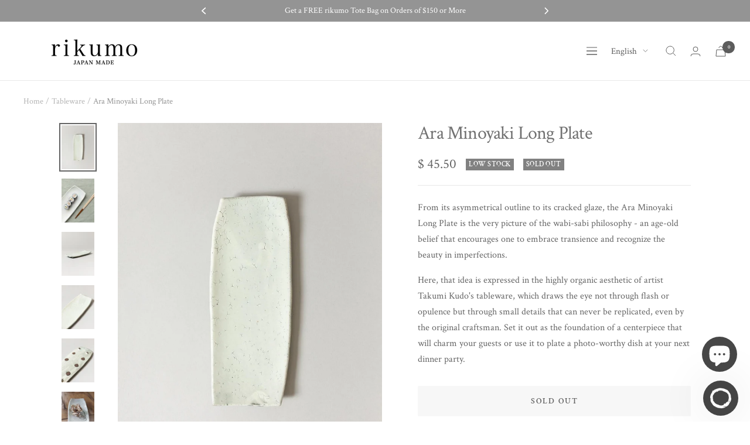

--- FILE ---
content_type: text/css
request_url: https://rikumo.com/cdn/shop/t/107/compiled_assets/styles.css?9964
body_size: 45
content:
.Rise__widget,#ShopifyChat{z-index:2!important}#search-drawer{width:100%!important}#predictive-search-form,#predictive-search-form .predictive-search__input{width:100%}.snize-ac-results{right:0;left:unset!important;overflow:auto}.snize-ac-results-content{box-shadow:none!important;max-height:unset!important}.searchanise-upsell-collection{margin-bottom:2rem;background-color:var(--background)}.searchanise-upsell{display:grid;grid-template-columns:repeat(2,1fr);gap:1.5rem;margin:0 auto;padding:1rem}@media screen and (max-width: 480px){.searchanise-upsell{grid-template-columns:1fr}.searchanise-upsell--grid{grid-template-columns:repeat(2,1fr)}}@media screen and (max-width: 768px){.searchanise-upsell-collection{width:100%}}@media screen and (max-width: 1200px){.snize-ac-results{left:0!important;right:unset!important}}.collection-card{display:block;text-decoration:none;color:inherit;border:1px solid #e2e8f0;overflow:hidden;transition:transform .2s ease-in-out,box-shadow .2s ease-in-out}.collection-card:hover{transform:translateY(-2px);box-shadow:0 4px 6px -1px #0000001a,0 2px 4px -1px #0000000f}.collection-card__image{position:relative;padding-top:75%;overflow:hidden}.collection-card__image img{position:absolute;top:0;left:0;width:100%;height:100%;object-fit:cover}.collection-card__content{padding:1.5rem}.collection-card__title{font-size:1.25rem;font-weight:600;margin-bottom:.5rem}.collection-card__description{font-size:.875rem;color:#64748b;margin-bottom:1rem}.collection-card__meta{font-size:.875rem;color:#64748b}.collection-card__product-count{display:inline-block;padding:.25rem .5rem;background-color:#f1f5f9;border-radius:9999px}.snize-collections-section .searchanise-upsell{padding:1rem;margin-top:1rem;border-top:1px solid #e2e8f0}.snize-collections-section .searchanise-upsell{grid-template-columns:repeat(2,1fr);gap:1rem}@media screen and (max-width: 480px){.snize-collections-section .searchanise-upsell{grid-template-columns:1fr}}.snize-collections-section .collection-card__content{padding:1rem}.snize-collections-section .collection-card__title{font-size:1rem}.snize-collections-section .collection-card__description{font-size:.75rem}.searchanise-upsell--grid{display:grid;grid-template-columns:repeat(2,1fr);gap:1.5rem}@media screen and (max-width: 480px){.searchanise-upsell--grid{grid-template-columns:1fr}}.searchanise-upsell--list{display:flex;flex-direction:column;gap:1rem}.searchanise-upsell--list .searchanise-upsell-collection{width:100%;margin-bottom:1rem}.searchanise-upsell--list .collection-card{display:flex;align-items:center}.searchanise-upsell--list .collection-card__image{width:120px;min-width:120px;padding-top:90px;margin-right:1rem}.searchanise-upsell--list .collection-card__content{flex:1;padding:1rem}.snize-collections-section .searchanise-upsell--grid{grid-template-columns:repeat(2,1fr);gap:1rem}.snize-collections-section .searchanise-upsell--list .collection-card__image{width:340px;min-width:80px}.snize-collections-section .searchanise-upsell--list .collection-card__content{padding:.75rem}.searchanise-upsell--list .collection-card__content{display:flex;align-items:center;justify-content:space-between}.searchanise-upsell--list .searchanise-upsell-collection{margin-bottom:0}@media screen and (max-width: 768px){.collection-card__meta{display:none}.snize-collections-section .searchanise-upsell--list .collection-card__image{max-width:150px;padding-top:70px}}
/*# sourceMappingURL=/cdn/shop/t/107/compiled_assets/styles.css.map?9964= */


--- FILE ---
content_type: text/javascript; charset=utf-8
request_url: https://strn.rise-ai.com/?shop=rikumo-store-rebrand-2015.myshopify.com
body_size: 676921
content:

      (function() {
          if (!window.RiseStoreFront) {
              window.RiseStoreFront = {};
          }
          window.RiseStoreFront.shop = {"shop_url":"rikumo-store-rebrand-2015.myshopify.com","brand":null,"address1":"19 West Lancaster Avenue","city":"Ardmore","country":"US","currency":"USD","name":"rikumo","zip":"19003","language":null,"money_format":"$ {{amount}}","gw_installed":1};
          window.RiseStoreFront.store_assets = {"rewards_page":{"theme":{"font":"Montserrat","headline_font":"Montserrat","font_size":16,"colors":{"primary":{"text":"#666A6C","headline":"#023246","button":"#4E91FF","button_text":"#FFFFFF"},"secondary":{"text":"#FFFFFF","headline":"#FFFFFF","button":"#023246","button_text":"#FFFFFF"}},"headline_font_size":12},"sections":[{"type":"dynamicGeneral","name":"Welcome","padding":80,"alignment":"center","image":"https://assets.rise-ai.com/static/57a2700cc9434126877fe266163573e5.png","image_size":"cover","image_alignment":"center top","overlay_color":"#023246","overlay_opacity":85,"elements":{"signed_out":[{"type":"spacer","spacer_size":32},{"type":"headline","content":"{{shop_name}} Rewards","size":"h2","secondary":true},{"type":"text_container","content":"<p class=\"ql-align-center\">Become a {{shop_name}} member, and start earning rewards!&nbsp;No obscure points system, just get rewarded with credit rewards directly to your account.&nbsp;</p><p class=\"ql-align-center\">The more you spend - the more perks you will receive on your way to becoming an&nbsp;Exclusive Member!</p>","secondary":true},{"type":"button","content":"Join Now","link":"{{shop_login_page}}","size":"small","secondary":false}],"signed_in":[{"type":"spacer","spacer_size":46},{"type":"headline","content":"Welcome, {{customer_first_name}} ","size":"h2","secondary":true},{"type":"text_container","content":"<p class=\"ql-align-center\">Great to see you again! As you know, {{shop_name}} members get access to unique rewards, early sales and much much more!</p>","secondary":true},{"type":"headline","content":"Credit Balance: ${{store_credit_value}}","size":"h3","secondary":true},{"type":"text_container","content":"<p class=\"ql-align-center\">Credit Code: {{store_credit_code}}</p>","secondary":true}]}},{"type":"general","name":"How to Earn","padding":0,"alignment":"center","image":"","image_size":"cover","image_alignment":"center center","overlay_color":"#FFFFFF","overlay_opacity":0,"elements":[{"type":"spacer","spacer_size":80},{"type":"headline","content":"How to Earn","size":"h2","secondary":false},{"type":"spacer","spacer_size":2},{"type":"steps","secondary":false,"steps":[{"image":"https://assets.rise-ai.com/static/25a8428baef34af9947e23c96ee4dfca.png","title":"Join","text":"<p class=\"ql-align-center\">To get started - create an account!</p>","image_size":42},{"image":"https://assets.rise-ai.com/static/7b29676984a343b2ac4fbbbcfb03510a.png","title":"Shop","text":"<p class=\"ql-align-center\">Shop with us to start earning rewards!</p>","image_size":42},{"image":"https://assets.rise-ai.com/static/2dce367425e8456cb6a1e2c977023b4d.png","title":"Earn","text":"<p class=\"ql-align-center\">Earn $5 for every $50 you spend!</p>","image_size":42}]},{"type":"spacer","spacer_size":32}]},{"type":"referral","name":"Referral","padding":56,"alignment":"center","image":"","image_size":"cover","image_alignment":"center center","overlay_color":"#F9F9F9","overlay_opacity":50,"elements":{"not_generated":[{"type":"headline","content":"Give $10 Get $10","align":"center","size":"h2","secondary":false},{"type":"text_container","content":"<p class=\"ql-align-center\">Give your friends a $10 coupon to join {{shop_name}}, and if they join and make a purchase you'll get $10 added to your account for your next order. Got 10 besties?... that's $100 :)</p>","secondary":false},{"type":"generate_form","button_content":"Join Now","placeholder":"Insert Email Address","form_size":"medium","secondary":true}],"generated":[{"type":"headline","content":"Give $10 Get $10!","align":"center","size":"h2","secondary":false},{"type":"text_container","content":"<p class=\"ql-align-center\">Give your friends a $10 coupon to join {{shop_name}}, and if they join and make a purchase you'll get $10 added to your account for your next order. Got 10 besties?... that's $100 :)</p><p><br></p>","secondary":false},{"type":"share","style":"default","links":{"copy_link":true,"facebook":true,"whatsapp":true,"twitter":true,"email":true}}]}},{"type":"general","name":"How to Redeem","padding":16,"alignment":"center","image":"","image_size":"cover","image_alignment":"center center","overlay_color":"#FFFFFF","overlay_opacity":0,"elements":[{"type":"spacer","spacer_size":32},{"type":"headline","content":"2 Easy ways to Redeem","size":"h2","secondary":false},{"type":"text_container","content":"<p><strong>Simply copy your credit code from the email or account, and apply it in the 'Gift Card or Discount Code' window upon checkout.</strong></p>"},{"type":"steps","secondary":true,"steps":[{"image":"https://assets.rise-ai.com/static/2316da4485b24db4a9727131c34da7fd.png","title":"","text":"","image_size":42},{"image":"https://assets.rise-ai.com/static/46d87989f7cf4b58b323722d21c3db77.png","title":"","text":"","image_size":42},{"image":"https://assets.rise-ai.com/static/633ecc3f11c74532b10f91a56bc269f3.png","title":"","text":"","image_size":42}]},{"type":"text_container","content":"<p class=\"ql-align-center\"><strong>Or, Log in to your account, and use the 'Apply Store Credit' button in the cart page or checkout.</strong></p>"},{"type":"steps","secondary":false,"steps":[{"image":"https://assets.rise-ai.com/static/d8862a680e4b4e539ec69444ef8a4c6a.png","title":"","text":"","image_size":42},{"image":"https://assets.rise-ai.com/static/e6fdbae476cb49d69fa6b1003ad6c80e.png","title":"","text":"<p><br></p><p><br></p>","image_size":42},{"image":"https://assets.rise-ai.com/static/96f2fa93a57d4d2b87e84e619b1b51ed.png","title":"","text":"","image_size":42}]}]},{"type":"general","name":"FAQs","padding":36,"alignment":"center","image":"","image_size":"cover","image_alignment":"center center","overlay_color":"#023246","overlay_opacity":100,"elements":[{"type":"headline","content":"FAQ","size":"h2","secondary":true},{"type":"spacer","spacer_size":32},{"type":"faq","questions":[{"question_content":"How do I use my Credit?","answers_content":"At check out copy and paste your credit code into the 'Gift Card or Discount Code' section. Your credit will be applied to your order."},{"question_content":"How do I earn Credit?","answers_content":"You earn $5 for every $50 spent, and $10 for every new customer you would refer our way!"},{"question_content":"Can I use a discount code as well as my Credit?","answers_content":"Yes, yes, a thousand times YES!"}],"secondary":true}]}],"page_id":92257878213},"widget":{"theme":{"white_label":true,"font":"PT Serif","font_size":17,"placement":{"position":"right","alignment":"bottom","x_spacing":20,"y_spacing":10},"colors":{"panel_background":"#000000","header_background":"#444444","header_text":"#272727","header_icons":"#cecece","card_background":"#2B2B2B","card_text":"#FFFFFF","card_icon":"#FFFFFF","heading_text":"#FFFFFF","notification_background":"#2faad8","notification_text":"#ffffff","button_background":"#A9A9A9","button_text":"#ffffff","launcher_background":"#444444","launcher_text":"#E0E0E0"},"header_background_image":"[data-uri]","header_background_position":"center"},"panel":{"home":{"header":{"visitor":{"sub_title":"Welcome to","title":"the rewards circle"},"member":{"sub_title":"Welcome back to rikumo","title":"Hi, {{customer_first_name}}!"}},"cards":[{"name":"account","active":true,"visitor":{"title":"Join the rikumo Rewards Circle","text":"<p>Sign up for a free rikumo account and </p><p>earn store credit with every purchase!</p>","button":"Sign Up Now","bottom_text":"<p>Already have an account? <span style=\"color: rgb(102, 163, 224);\">{{#account_link}}Sign in{{/account_link}}</span></p>"},"member":{"title":"You have ${{store_credit_value}}  in store credit","text":"<p>To use your credit, paste your rewards code into the Discounts and Gift Cards field during checkout or simply click Apply Store Credit in your cart before checking out.</p><p><br></p><p><strong>Your rewards code: </strong>{{store_credit_code}}</p>"}},{"name":"referrals","active":true,"visitor":{"title":"Refer a Friend","text":"<p>Introduce a friend or family member to rikumo, and you'll both benefit!</p>"},"member":{"in_program":{"title":"Make a Referral","text":"<p>Share this link with a friend,</p><p>and you'll each receive a $10 reward!</p><p><br></p><p><strong>Your referral link:</strong> <span style=\"color: rgb(102, 163, 224);\">{{customer_referral_link}}</span></p>","button":"Copy Link"},"out_program":{"title":"Referral","text":"<p>Create and share a referral link with your friends, and you'll both benefit.</p>","button":"Show Link"}},"items":[{"icon":"money-bill","title":"They get:","label":"$10 off their first order"},{"icon":"trophy","title":"You get:","label":"$10 in store credit"}]},{"name":"rewards","active":true,"title":"Easy ways to get rewards:","text":"","items":[{"icon":"coins","title":"Earn credit with every purchase","label":""},{"icon":"heart","label":"","title":"Refer your friends and family"}]}]}},"launcher":{"type":"icon","text":"","icon":"[data-uri]"}},"quick_apply":{"theme":{"font":"Crimson Text","font_size":16,"colors":{"button_background":"#333333","button_text":"#ffffff","text":"#333333"}},"panel":{"text":"<p><br></p><p>You have <strong>${{store_credit_value}}</strong> in store credit available!</p><p><br></p><p>Apply it to this order by entering code <strong>{{store_credit_code}} </strong>at checkout or by clicking the button below.</p>","button_text":"Apply Store Credit"}}};
      })();(function(t){var e={};function n(r){if(e[r])return e[r].exports;var i=e[r]={i:r,l:!1,exports:{}};return t[r].call(i.exports,i,i.exports,n),i.l=!0,i.exports}n.m=t,n.c=e,n.d=function(t,e,r){n.o(t,e)||Object.defineProperty(t,e,{enumerable:!0,get:r})},n.r=function(t){"undefined"!==typeof Symbol&&Symbol.toStringTag&&Object.defineProperty(t,Symbol.toStringTag,{value:"Module"}),Object.defineProperty(t,"__esModule",{value:!0})},n.t=function(t,e){if(1&e&&(t=n(t)),8&e)return t;if(4&e&&"object"===typeof t&&t&&t.__esModule)return t;var r=Object.create(null);if(n.r(r),Object.defineProperty(r,"default",{enumerable:!0,value:t}),2&e&&"string"!=typeof t)for(var i in t)n.d(r,i,function(e){return t[e]}.bind(null,i));return r},n.n=function(t){var e=t&&t.__esModule?function(){return t["default"]}:function(){return t};return n.d(e,"a",e),e},n.o=function(t,e){return Object.prototype.hasOwnProperty.call(t,e)},n.p="/",n(n.s=0)})({0:function(t,e,n){t.exports=n("56d7")},"00ee":function(t,e,n){var r=n("b622"),i=r("toStringTag"),o={};o[i]="z",t.exports="[object z]"===String(o)},"0366":function(t,e,n){var r=n("1c0b");t.exports=function(t,e,n){if(r(t),void 0===e)return t;switch(n){case 0:return function(){return t.call(e)};case 1:return function(n){return t.call(e,n)};case 2:return function(n,r){return t.call(e,n,r)};case 3:return function(n,r,i){return t.call(e,n,r,i)}}return function(){return t.apply(e,arguments)}}},"057f":function(t,e,n){var r=n("fc6a"),i=n("241c").f,o={}.toString,a="object"==typeof window&&window&&Object.getOwnPropertyNames?Object.getOwnPropertyNames(window):[],s=function(t){try{return i(t)}catch(e){return a.slice()}};t.exports.f=function(t){return a&&"[object Window]"==o.call(t)?s(t):i(r(t))}},"06cf":function(t,e,n){var r=n("83ab"),i=n("d1e7"),o=n("5c6c"),a=n("fc6a"),s=n("c04e"),c=n("5135"),u=n("0cfb"),f=Object.getOwnPropertyDescriptor;e.f=r?f:function(t,e){if(t=a(t),e=s(e,!0),u)try{return f(t,e)}catch(n){}if(c(t,e))return o(!i.f.call(t,e),t[e])}},"0a3f":function(t){t.exports=JSON.parse('{"cluster":"production","dev":false}')},"0cfb":function(t,e,n){var r=n("83ab"),i=n("d039"),o=n("cc12");t.exports=!r&&!i((function(){return 7!=Object.defineProperty(o("div"),"a",{get:function(){return 7}}).a}))},1313:function(t,e,n){var r=n("5f5a");"string"===typeof r&&(r=[[t.i,r,""]]),r.locals&&(t.exports=r.locals);var i=n("499e").default;i("36376cc9",r,!0,{sourceMap:!1,shadowMode:!1})},"14c3":function(t,e,n){var r=n("c6b6"),i=n("9263");t.exports=function(t,e){var n=t.exec;if("function"===typeof n){var o=n.call(t,e);if("object"!==typeof o)throw TypeError("RegExp exec method returned something other than an Object or null");return o}if("RegExp"!==r(t))throw TypeError("RegExp#exec called on incompatible receiver");return i.call(t,e)}},"159b":function(t,e,n){var r=n("da84"),i=n("fdbc"),o=n("17c2"),a=n("9112");for(var s in i){var c=r[s],u=c&&c.prototype;if(u&&u.forEach!==o)try{a(u,"forEach",o)}catch(f){u.forEach=o}}},"17c2":function(t,e,n){"use strict";var r=n("b727").forEach,i=n("a640"),o=n("ae40"),a=i("forEach"),s=o("forEach");t.exports=a&&s?[].forEach:function(t){return r(this,t,arguments.length>1?arguments[1]:void 0)}},"19aa":function(t,e){t.exports=function(t,e,n){if(!(t instanceof e))throw TypeError("Incorrect "+(n?n+" ":"")+"invocation");return t}},"1be4":function(t,e,n){var r=n("d066");t.exports=r("document","documentElement")},"1c0b":function(t,e){t.exports=function(t){if("function"!=typeof t)throw TypeError(String(t)+" is not a function");return t}},"1c7e":function(t,e,n){var r=n("b622"),i=r("iterator"),o=!1;try{var a=0,s={next:function(){return{done:!!a++}},return:function(){o=!0}};s[i]=function(){return this},Array.from(s,(function(){throw 2}))}catch(c){}t.exports=function(t,e){if(!e&&!o)return!1;var n=!1;try{var r={};r[i]=function(){return{next:function(){return{done:n=!0}}}},t(r)}catch(c){}return n}},"1cdc":function(t,e,n){var r=n("342f");t.exports=/(iphone|ipod|ipad).*applewebkit/i.test(r)},"1d80":function(t,e){t.exports=function(t){if(void 0==t)throw TypeError("Can't call method on "+t);return t}},"1dde":function(t,e,n){var r=n("d039"),i=n("b622"),o=n("2d00"),a=i("species");t.exports=function(t){return o>=51||!r((function(){var e=[],n=e.constructor={};return n[a]=function(){return{foo:1}},1!==e[t](Boolean).foo}))}},2266:function(t,e,n){var r=n("825a"),i=n("e95a"),o=n("50c4"),a=n("0366"),s=n("35a1"),c=n("9bdd"),u=function(t,e){this.stopped=t,this.result=e},f=t.exports=function(t,e,n,f,l){var p,d,h,v,m,g,y,w=a(e,n,f?2:1);if(l)p=t;else{if(d=s(t),"function"!=typeof d)throw TypeError("Target is not iterable");if(i(d)){for(h=0,v=o(t.length);v>h;h++)if(m=f?w(r(y=t[h])[0],y[1]):w(t[h]),m&&m instanceof u)return m;return new u(!1)}p=d.call(t)}g=p.next;while(!(y=g.call(p)).done)if(m=c(p,w,y.value,f),"object"==typeof m&&m&&m instanceof u)return m;return new u(!1)};f.stop=function(t){return new u(!0,t)}},"23cb":function(t,e,n){var r=n("a691"),i=Math.max,o=Math.min;t.exports=function(t,e){var n=r(t);return n<0?i(n+e,0):o(n,e)}},"23e7":function(t,e,n){var r=n("da84"),i=n("06cf").f,o=n("9112"),a=n("6eeb"),s=n("ce4e"),c=n("e893"),u=n("94ca");t.exports=function(t,e){var n,f,l,p,d,h,v=t.target,m=t.global,g=t.stat;if(f=m?r:g?r[v]||s(v,{}):(r[v]||{}).prototype,f)for(l in e){if(d=e[l],t.noTargetGet?(h=i(f,l),p=h&&h.value):p=f[l],n=u(m?l:v+(g?".":"#")+l,t.forced),!n&&void 0!==p){if(typeof d===typeof p)continue;c(d,p)}(t.sham||p&&p.sham)&&o(d,"sham",!0),a(f,l,d,t)}}},"241c":function(t,e,n){var r=n("ca84"),i=n("7839"),o=i.concat("length","prototype");e.f=Object.getOwnPropertyNames||function(t){return r(t,o)}},"24fb":function(t,e,n){"use strict";function r(t,e){var n=t[1]||"",r=t[3];if(!r)return n;if(e&&"function"===typeof btoa){var o=i(r),a=r.sources.map((function(t){return"/*# sourceURL=".concat(r.sourceRoot||"").concat(t," */")}));return[n].concat(a).concat([o]).join("\n")}return[n].join("\n")}function i(t){var e=btoa(unescape(encodeURIComponent(JSON.stringify(t)))),n="sourceMappingURL=data:application/json;charset=utf-8;base64,".concat(e);return"/*# ".concat(n," */")}t.exports=function(t){var e=[];return e.toString=function(){return this.map((function(e){var n=r(e,t);return e[2]?"@media ".concat(e[2]," {").concat(n,"}"):n})).join("")},e.i=function(t,n,r){"string"===typeof t&&(t=[[null,t,""]]);var i={};if(r)for(var o=0;o<this.length;o++){var a=this[o][0];null!=a&&(i[a]=!0)}for(var s=0;s<t.length;s++){var c=[].concat(t[s]);r&&i[c[0]]||(n&&(c[2]?c[2]="".concat(n," and ").concat(c[2]):c[2]=n),e.push(c))}},e}},2532:function(t,e,n){"use strict";var r=n("23e7"),i=n("5a34"),o=n("1d80"),a=n("ab13");r({target:"String",proto:!0,forced:!a("includes")},{includes:function(t){return!!~String(o(this)).indexOf(i(t),arguments.length>1?arguments[1]:void 0)}})},"25f0":function(t,e,n){"use strict";var r=n("6eeb"),i=n("825a"),o=n("d039"),a=n("ad6d"),s="toString",c=RegExp.prototype,u=c[s],f=o((function(){return"/a/b"!=u.call({source:"a",flags:"b"})})),l=u.name!=s;(f||l)&&r(RegExp.prototype,s,(function(){var t=i(this),e=String(t.source),n=t.flags,r=String(void 0===n&&t instanceof RegExp&&!("flags"in c)?a.call(t):n);return"/"+e+"/"+r}),{unsafe:!0})},2626:function(t,e,n){"use strict";var r=n("d066"),i=n("9bf2"),o=n("b622"),a=n("83ab"),s=o("species");t.exports=function(t){var e=r(t),n=i.f;a&&e&&!e[s]&&n(e,s,{configurable:!0,get:function(){return this}})}},"27d6":function(t,e,n){var r;(function(){function i(t,e,n){return t.call.apply(t.bind,arguments)}function o(t,e,n){if(!t)throw Error();if(2<arguments.length){var r=Array.prototype.slice.call(arguments,2);return function(){var n=Array.prototype.slice.call(arguments);return Array.prototype.unshift.apply(n,r),t.apply(e,n)}}return function(){return t.apply(e,arguments)}}function a(t,e,n){return a=Function.prototype.bind&&-1!=Function.prototype.bind.toString().indexOf("native code")?i:o,a.apply(null,arguments)}var s=Date.now||function(){return+new Date};function c(t,e){this.a=t,this.o=e||t,this.c=this.o.document}var u=!!window.FontFace;function f(t,e,n,r){if(e=t.c.createElement(e),n)for(var i in n)n.hasOwnProperty(i)&&("style"==i?e.style.cssText=n[i]:e.setAttribute(i,n[i]));return r&&e.appendChild(t.c.createTextNode(r)),e}function l(t,e,n){t=t.c.getElementsByTagName(e)[0],t||(t=document.documentElement),t.insertBefore(n,t.lastChild)}function p(t){t.parentNode&&t.parentNode.removeChild(t)}function d(t,e,n){e=e||[],n=n||[];for(var r=t.className.split(/\s+/),i=0;i<e.length;i+=1){for(var o=!1,a=0;a<r.length;a+=1)if(e[i]===r[a]){o=!0;break}o||r.push(e[i])}for(e=[],i=0;i<r.length;i+=1){for(o=!1,a=0;a<n.length;a+=1)if(r[i]===n[a]){o=!0;break}o||e.push(r[i])}t.className=e.join(" ").replace(/\s+/g," ").replace(/^\s+|\s+$/,"")}function h(t,e){for(var n=t.className.split(/\s+/),r=0,i=n.length;r<i;r++)if(n[r]==e)return!0;return!1}function v(t){return t.o.location.hostname||t.a.location.hostname}function m(t,e,n){function r(){s&&i&&o&&(s(a),s=null)}e=f(t,"link",{rel:"stylesheet",href:e,media:"all"});var i=!1,o=!0,a=null,s=n||null;u?(e.onload=function(){i=!0,r()},e.onerror=function(){i=!0,a=Error("Stylesheet failed to load"),r()}):setTimeout((function(){i=!0,r()}),0),l(t,"head",e)}function g(t,e,n,r){var i=t.c.getElementsByTagName("head")[0];if(i){var o=f(t,"script",{src:e}),a=!1;return o.onload=o.onreadystatechange=function(){a||this.readyState&&"loaded"!=this.readyState&&"complete"!=this.readyState||(a=!0,n&&n(null),o.onload=o.onreadystatechange=null,"HEAD"==o.parentNode.tagName&&i.removeChild(o))},i.appendChild(o),setTimeout((function(){a||(a=!0,n&&n(Error("Script load timeout")))}),r||5e3),o}return null}function y(){this.a=0,this.c=null}function w(t){return t.a++,function(){t.a--,b(t)}}function _(t,e){t.c=e,b(t)}function b(t){0==t.a&&t.c&&(t.c(),t.c=null)}function x(t){this.a=t||"-"}function S(t,e){this.c=t,this.f=4,this.a="n";var n=(e||"n4").match(/^([nio])([1-9])$/i);n&&(this.a=n[1],this.f=parseInt(n[2],10))}function C(t){return R(t)+" "+t.f+"00 300px "+O(t.c)}function O(t){var e=[];t=t.split(/,\s*/);for(var n=0;n<t.length;n++){var r=t[n].replace(/['"]/g,"");-1!=r.indexOf(" ")||/^\d/.test(r)?e.push("'"+r+"'"):e.push(r)}return e.join(",")}function k(t){return t.a+t.f}function R(t){var e="normal";return"o"===t.a?e="oblique":"i"===t.a&&(e="italic"),e}function A(t){var e=4,n="n",r=null;return t&&((r=t.match(/(normal|oblique|italic)/i))&&r[1]&&(n=r[1].substr(0,1).toLowerCase()),(r=t.match(/([1-9]00|normal|bold)/i))&&r[1]&&(/bold/i.test(r[1])?e=7:/[1-9]00/.test(r[1])&&(e=parseInt(r[1].substr(0,1),10)))),n+e}function E(t,e){this.c=t,this.f=t.o.document.documentElement,this.h=e,this.a=new x("-"),this.j=!1!==e.events,this.g=!1!==e.classes}function j(t){t.g&&d(t.f,[t.a.c("wf","loading")]),$(t,"loading")}function T(t){if(t.g){var e=h(t.f,t.a.c("wf","active")),n=[],r=[t.a.c("wf","loading")];e||n.push(t.a.c("wf","inactive")),d(t.f,n,r)}$(t,"inactive")}function $(t,e,n){t.j&&t.h[e]&&(n?t.h[e](n.c,k(n)):t.h[e]())}function P(){this.c={}}function L(t,e,n){var r,i=[];for(r in e)if(e.hasOwnProperty(r)){var o=t.c[r];o&&i.push(o(e[r],n))}return i}function I(t,e){this.c=t,this.f=e,this.a=f(this.c,"span",{"aria-hidden":"true"},this.f)}function F(t){l(t.c,"body",t.a)}function N(t){return"display:block;position:absolute;top:-9999px;left:-9999px;font-size:300px;width:auto;height:auto;line-height:normal;margin:0;padding:0;font-variant:normal;white-space:nowrap;font-family:"+O(t.c)+";font-style:"+R(t)+";font-weight:"+t.f+"00;"}function M(t,e,n,r,i,o){this.g=t,this.j=e,this.a=r,this.c=n,this.f=i||3e3,this.h=o||void 0}function D(t,e,n,r,i,o,a){this.v=t,this.B=e,this.c=n,this.a=r,this.s=a||"BESbswy",this.f={},this.w=i||3e3,this.u=o||null,this.m=this.j=this.h=this.g=null,this.g=new I(this.c,this.s),this.h=new I(this.c,this.s),this.j=new I(this.c,this.s),this.m=new I(this.c,this.s),t=new S(this.a.c+",serif",k(this.a)),t=N(t),this.g.a.style.cssText=t,t=new S(this.a.c+",sans-serif",k(this.a)),t=N(t),this.h.a.style.cssText=t,t=new S("serif",k(this.a)),t=N(t),this.j.a.style.cssText=t,t=new S("sans-serif",k(this.a)),t=N(t),this.m.a.style.cssText=t,F(this.g),F(this.h),F(this.j),F(this.m)}x.prototype.c=function(t){for(var e=[],n=0;n<arguments.length;n++)e.push(arguments[n].replace(/[\W_]+/g,"").toLowerCase());return e.join(this.a)},M.prototype.start=function(){var t=this.c.o.document,e=this,n=s(),r=new Promise((function(r,i){function o(){s()-n>=e.f?i():t.fonts.load(C(e.a),e.h).then((function(t){1<=t.length?r():setTimeout(o,25)}),(function(){i()}))}o()})),i=null,o=new Promise((function(t,n){i=setTimeout(n,e.f)}));Promise.race([o,r]).then((function(){i&&(clearTimeout(i),i=null),e.g(e.a)}),(function(){e.j(e.a)}))};var U={D:"serif",C:"sans-serif"},q=null;function B(){if(null===q){var t=/AppleWebKit\/([0-9]+)(?:\.([0-9]+))/.exec(window.navigator.userAgent);q=!!t&&(536>parseInt(t[1],10)||536===parseInt(t[1],10)&&11>=parseInt(t[2],10))}return q}function z(t,e,n){for(var r in U)if(U.hasOwnProperty(r)&&e===t.f[U[r]]&&n===t.f[U[r]])return!0;return!1}function G(t){var e,n=t.g.a.offsetWidth,r=t.h.a.offsetWidth;(e=n===t.f.serif&&r===t.f["sans-serif"])||(e=B()&&z(t,n,r)),e?s()-t.A>=t.w?B()&&z(t,n,r)&&(null===t.u||t.u.hasOwnProperty(t.a.c))?H(t,t.v):H(t,t.B):W(t):H(t,t.v)}function W(t){setTimeout(a((function(){G(this)}),t),50)}function H(t,e){setTimeout(a((function(){p(this.g.a),p(this.h.a),p(this.j.a),p(this.m.a),e(this.a)}),t),0)}function V(t,e,n){this.c=t,this.a=e,this.f=0,this.m=this.j=!1,this.s=n}D.prototype.start=function(){this.f.serif=this.j.a.offsetWidth,this.f["sans-serif"]=this.m.a.offsetWidth,this.A=s(),G(this)};var Y=null;function K(t){0==--t.f&&t.j&&(t.m?(t=t.a,t.g&&d(t.f,[t.a.c("wf","active")],[t.a.c("wf","loading"),t.a.c("wf","inactive")]),$(t,"active")):T(t.a))}function X(t){this.j=t,this.a=new P,this.h=0,this.f=this.g=!0}function J(t,e,n,r,i){var o=0==--t.h;(t.f||t.g)&&setTimeout((function(){var t=i||null,s=r||{};if(0===n.length&&o)T(e.a);else{e.f+=n.length,o&&(e.j=o);var c,u=[];for(c=0;c<n.length;c++){var f=n[c],l=s[f.c],p=e.a,h=f;if(p.g&&d(p.f,[p.a.c("wf",h.c,k(h).toString(),"loading")]),$(p,"fontloading",h),p=null,null===Y)if(window.FontFace){h=/Gecko.*Firefox\/(\d+)/.exec(window.navigator.userAgent);var v=/OS X.*Version\/10\..*Safari/.exec(window.navigator.userAgent)&&/Apple/.exec(window.navigator.vendor);Y=h?42<parseInt(h[1],10):!v}else Y=!1;p=Y?new M(a(e.g,e),a(e.h,e),e.c,f,e.s,l):new D(a(e.g,e),a(e.h,e),e.c,f,e.s,t,l),u.push(p)}for(c=0;c<u.length;c++)u[c].start()}}),0)}function Q(t,e,n){var r=[],i=n.timeout;j(e);r=L(t.a,n,t.c);var o=new V(t.c,e,i);for(t.h=r.length,e=0,n=r.length;e<n;e++)r[e].load((function(e,n,r){J(t,o,e,n,r)}))}function Z(t,e){this.c=t,this.a=e}function tt(t,e){this.c=t,this.a=e}function et(t,e){this.c=t||nt,this.a=[],this.f=[],this.g=e||""}V.prototype.g=function(t){var e=this.a;e.g&&d(e.f,[e.a.c("wf",t.c,k(t).toString(),"active")],[e.a.c("wf",t.c,k(t).toString(),"loading"),e.a.c("wf",t.c,k(t).toString(),"inactive")]),$(e,"fontactive",t),this.m=!0,K(this)},V.prototype.h=function(t){var e=this.a;if(e.g){var n=h(e.f,e.a.c("wf",t.c,k(t).toString(),"active")),r=[],i=[e.a.c("wf",t.c,k(t).toString(),"loading")];n||r.push(e.a.c("wf",t.c,k(t).toString(),"inactive")),d(e.f,r,i)}$(e,"fontinactive",t),K(this)},X.prototype.load=function(t){this.c=new c(this.j,t.context||this.j),this.g=!1!==t.events,this.f=!1!==t.classes,Q(this,new E(this.c,t),t)},Z.prototype.load=function(t){function e(){if(o["__mti_fntLst"+r]){var n,i=o["__mti_fntLst"+r](),a=[];if(i)for(var s=0;s<i.length;s++){var c=i[s].fontfamily;void 0!=i[s].fontStyle&&void 0!=i[s].fontWeight?(n=i[s].fontStyle+i[s].fontWeight,a.push(new S(c,n))):a.push(new S(c))}t(a)}else setTimeout((function(){e()}),50)}var n=this,r=n.a.projectId,i=n.a.version;if(r){var o=n.c.o;g(this.c,(n.a.api||"https://fast.fonts.net/jsapi")+"/"+r+".js"+(i?"?v="+i:""),(function(i){i?t([]):(o["__MonotypeConfiguration__"+r]=function(){return n.a},e())})).id="__MonotypeAPIScript__"+r}else t([])},tt.prototype.load=function(t){var e,n,r=this.a.urls||[],i=this.a.families||[],o=this.a.testStrings||{},a=new y;for(e=0,n=r.length;e<n;e++)m(this.c,r[e],w(a));var s=[];for(e=0,n=i.length;e<n;e++)if(r=i[e].split(":"),r[1])for(var c=r[1].split(","),u=0;u<c.length;u+=1)s.push(new S(r[0],c[u]));else s.push(new S(r[0]));_(a,(function(){t(s,o)}))};var nt="https://fonts.googleapis.com/css";function rt(t,e){for(var n=e.length,r=0;r<n;r++){var i=e[r].split(":");3==i.length&&t.f.push(i.pop());var o="";2==i.length&&""!=i[1]&&(o=":"),t.a.push(i.join(o))}}function it(t){if(0==t.a.length)throw Error("No fonts to load!");if(-1!=t.c.indexOf("kit="))return t.c;for(var e=t.a.length,n=[],r=0;r<e;r++)n.push(t.a[r].replace(/ /g,"+"));return e=t.c+"?family="+n.join("%7C"),0<t.f.length&&(e+="&subset="+t.f.join(",")),0<t.g.length&&(e+="&text="+encodeURIComponent(t.g)),e}function ot(t){this.f=t,this.a=[],this.c={}}var at={latin:"BESbswy","latin-ext":"çöüğş",cyrillic:"йяЖ",greek:"αβΣ",khmer:"កខគ",Hanuman:"កខគ"},st={thin:"1",extralight:"2","extra-light":"2",ultralight:"2","ultra-light":"2",light:"3",regular:"4",book:"4",medium:"5","semi-bold":"6",semibold:"6","demi-bold":"6",demibold:"6",bold:"7","extra-bold":"8",extrabold:"8","ultra-bold":"8",ultrabold:"8",black:"9",heavy:"9",l:"3",r:"4",b:"7"},ct={i:"i",italic:"i",n:"n",normal:"n"},ut=/^(thin|(?:(?:extra|ultra)-?)?light|regular|book|medium|(?:(?:semi|demi|extra|ultra)-?)?bold|black|heavy|l|r|b|[1-9]00)?(n|i|normal|italic)?$/;function ft(t){for(var e=t.f.length,n=0;n<e;n++){var r=t.f[n].split(":"),i=r[0].replace(/\+/g," "),o=["n4"];if(2<=r.length){var a,s=r[1];if(a=[],s){s=s.split(",");for(var c=s.length,u=0;u<c;u++){var f;if(f=s[u],f.match(/^[\w-]+$/)){var l=ut.exec(f.toLowerCase());if(null==l)f="";else{if(f=l[2],f=null==f||""==f?"n":ct[f],l=l[1],null==l||""==l)l="4";else{var p=st[l];l=p||(isNaN(l)?"4":l.substr(0,1))}f=[f,l].join("")}}else f="";f&&a.push(f)}}0<a.length&&(o=a),3==r.length&&(r=r[2],a=[],r=r?r.split(","):a,0<r.length&&(r=at[r[0]])&&(t.c[i]=r))}for(t.c[i]||(r=at[i])&&(t.c[i]=r),r=0;r<o.length;r+=1)t.a.push(new S(i,o[r]))}}function lt(t,e){this.c=t,this.a=e}var pt={Arimo:!0,Cousine:!0,Tinos:!0};function dt(t,e){this.c=t,this.a=e}function ht(t,e){this.c=t,this.f=e,this.a=[]}lt.prototype.load=function(t){var e=new y,n=this.c,r=new et(this.a.api,this.a.text),i=this.a.families;rt(r,i);var o=new ot(i);ft(o),m(n,it(r),w(e)),_(e,(function(){t(o.a,o.c,pt)}))},dt.prototype.load=function(t){var e=this.a.id,n=this.c.o;e?g(this.c,(this.a.api||"https://use.typekit.net")+"/"+e+".js",(function(e){if(e)t([]);else if(n.Typekit&&n.Typekit.config&&n.Typekit.config.fn){e=n.Typekit.config.fn;for(var r=[],i=0;i<e.length;i+=2)for(var o=e[i],a=e[i+1],s=0;s<a.length;s++)r.push(new S(o,a[s]));try{n.Typekit.load({events:!1,classes:!1,async:!0})}catch(c){}t(r)}}),2e3):t([])},ht.prototype.load=function(t){var e=this.f.id,n=this.c.o,r=this;e?(n.__webfontfontdeckmodule__||(n.__webfontfontdeckmodule__={}),n.__webfontfontdeckmodule__[e]=function(e,n){for(var i=0,o=n.fonts.length;i<o;++i){var a=n.fonts[i];r.a.push(new S(a.name,A("font-weight:"+a.weight+";font-style:"+a.style)))}t(r.a)},g(this.c,(this.f.api||"https://f.fontdeck.com/s/css/js/")+v(this.c)+"/"+e+".js",(function(e){e&&t([])}))):t([])};var vt=new X(window);vt.a.c.custom=function(t,e){return new tt(e,t)},vt.a.c.fontdeck=function(t,e){return new ht(e,t)},vt.a.c.monotype=function(t,e){return new Z(e,t)},vt.a.c.typekit=function(t,e){return new dt(e,t)},vt.a.c.google=function(t,e){return new lt(e,t)};var mt={load:a(vt.load,vt)};r=function(){return mt}.call(e,n,e,t),void 0===r||(t.exports=r)})()},"2b0e":function(t,e,n){"use strict";(function(t){
/*!
 * Vue.js v2.6.11
 * (c) 2014-2019 Evan You
 * Released under the MIT License.
 */
var n=Object.freeze({});function r(t){return void 0===t||null===t}function i(t){return void 0!==t&&null!==t}function o(t){return!0===t}function a(t){return!1===t}function s(t){return"string"===typeof t||"number"===typeof t||"symbol"===typeof t||"boolean"===typeof t}function c(t){return null!==t&&"object"===typeof t}var u=Object.prototype.toString;function f(t){return"[object Object]"===u.call(t)}function l(t){return"[object RegExp]"===u.call(t)}function p(t){var e=parseFloat(String(t));return e>=0&&Math.floor(e)===e&&isFinite(t)}function d(t){return i(t)&&"function"===typeof t.then&&"function"===typeof t.catch}function h(t){return null==t?"":Array.isArray(t)||f(t)&&t.toString===u?JSON.stringify(t,null,2):String(t)}function v(t){var e=parseFloat(t);return isNaN(e)?t:e}function m(t,e){for(var n=Object.create(null),r=t.split(","),i=0;i<r.length;i++)n[r[i]]=!0;return e?function(t){return n[t.toLowerCase()]}:function(t){return n[t]}}m("slot,component",!0);var g=m("key,ref,slot,slot-scope,is");function y(t,e){if(t.length){var n=t.indexOf(e);if(n>-1)return t.splice(n,1)}}var w=Object.prototype.hasOwnProperty;function _(t,e){return w.call(t,e)}function b(t){var e=Object.create(null);return function(n){var r=e[n];return r||(e[n]=t(n))}}var x=/-(\w)/g,S=b((function(t){return t.replace(x,(function(t,e){return e?e.toUpperCase():""}))})),C=b((function(t){return t.charAt(0).toUpperCase()+t.slice(1)})),O=/\B([A-Z])/g,k=b((function(t){return t.replace(O,"-$1").toLowerCase()}));function R(t,e){function n(n){var r=arguments.length;return r?r>1?t.apply(e,arguments):t.call(e,n):t.call(e)}return n._length=t.length,n}function A(t,e){return t.bind(e)}var E=Function.prototype.bind?A:R;function j(t,e){e=e||0;var n=t.length-e,r=new Array(n);while(n--)r[n]=t[n+e];return r}function T(t,e){for(var n in e)t[n]=e[n];return t}function $(t){for(var e={},n=0;n<t.length;n++)t[n]&&T(e,t[n]);return e}function P(t,e,n){}var L=function(t,e,n){return!1},I=function(t){return t};function F(t,e){if(t===e)return!0;var n=c(t),r=c(e);if(!n||!r)return!n&&!r&&String(t)===String(e);try{var i=Array.isArray(t),o=Array.isArray(e);if(i&&o)return t.length===e.length&&t.every((function(t,n){return F(t,e[n])}));if(t instanceof Date&&e instanceof Date)return t.getTime()===e.getTime();if(i||o)return!1;var a=Object.keys(t),s=Object.keys(e);return a.length===s.length&&a.every((function(n){return F(t[n],e[n])}))}catch(u){return!1}}function N(t,e){for(var n=0;n<t.length;n++)if(F(t[n],e))return n;return-1}function M(t){var e=!1;return function(){e||(e=!0,t.apply(this,arguments))}}var D="data-server-rendered",U=["component","directive","filter"],q=["beforeCreate","created","beforeMount","mounted","beforeUpdate","updated","beforeDestroy","destroyed","activated","deactivated","errorCaptured","serverPrefetch"],B={optionMergeStrategies:Object.create(null),silent:!1,productionTip:!1,devtools:!1,performance:!1,errorHandler:null,warnHandler:null,ignoredElements:[],keyCodes:Object.create(null),isReservedTag:L,isReservedAttr:L,isUnknownElement:L,getTagNamespace:P,parsePlatformTagName:I,mustUseProp:L,async:!0,_lifecycleHooks:q},z=/a-zA-Z\u00B7\u00C0-\u00D6\u00D8-\u00F6\u00F8-\u037D\u037F-\u1FFF\u200C-\u200D\u203F-\u2040\u2070-\u218F\u2C00-\u2FEF\u3001-\uD7FF\uF900-\uFDCF\uFDF0-\uFFFD/;function G(t){var e=(t+"").charCodeAt(0);return 36===e||95===e}function W(t,e,n,r){Object.defineProperty(t,e,{value:n,enumerable:!!r,writable:!0,configurable:!0})}var H=new RegExp("[^"+z.source+".$_\\d]");function V(t){if(!H.test(t)){var e=t.split(".");return function(t){for(var n=0;n<e.length;n++){if(!t)return;t=t[e[n]]}return t}}}var Y,K="__proto__"in{},X="undefined"!==typeof window,J="undefined"!==typeof WXEnvironment&&!!WXEnvironment.platform,Q=J&&WXEnvironment.platform.toLowerCase(),Z=X&&window.navigator.userAgent.toLowerCase(),tt=Z&&/msie|trident/.test(Z),et=Z&&Z.indexOf("msie 9.0")>0,nt=Z&&Z.indexOf("edge/")>0,rt=(Z&&Z.indexOf("android"),Z&&/iphone|ipad|ipod|ios/.test(Z)||"ios"===Q),it=(Z&&/chrome\/\d+/.test(Z),Z&&/phantomjs/.test(Z),Z&&Z.match(/firefox\/(\d+)/)),ot={}.watch,at=!1;if(X)try{var st={};Object.defineProperty(st,"passive",{get:function(){at=!0}}),window.addEventListener("test-passive",null,st)}catch(Sa){}var ct=function(){return void 0===Y&&(Y=!X&&!J&&"undefined"!==typeof t&&(t["process"]&&"server"===t["process"].env.VUE_ENV)),Y},ut=X&&window.__VUE_DEVTOOLS_GLOBAL_HOOK__;function ft(t){return"function"===typeof t&&/native code/.test(t.toString())}var lt,pt="undefined"!==typeof Symbol&&ft(Symbol)&&"undefined"!==typeof Reflect&&ft(Reflect.ownKeys);lt="undefined"!==typeof Set&&ft(Set)?Set:function(){function t(){this.set=Object.create(null)}return t.prototype.has=function(t){return!0===this.set[t]},t.prototype.add=function(t){this.set[t]=!0},t.prototype.clear=function(){this.set=Object.create(null)},t}();var dt=P,ht=0,vt=function(){this.id=ht++,this.subs=[]};vt.prototype.addSub=function(t){this.subs.push(t)},vt.prototype.removeSub=function(t){y(this.subs,t)},vt.prototype.depend=function(){vt.target&&vt.target.addDep(this)},vt.prototype.notify=function(){var t=this.subs.slice();for(var e=0,n=t.length;e<n;e++)t[e].update()},vt.target=null;var mt=[];function gt(t){mt.push(t),vt.target=t}function yt(){mt.pop(),vt.target=mt[mt.length-1]}var wt=function(t,e,n,r,i,o,a,s){this.tag=t,this.data=e,this.children=n,this.text=r,this.elm=i,this.ns=void 0,this.context=o,this.fnContext=void 0,this.fnOptions=void 0,this.fnScopeId=void 0,this.key=e&&e.key,this.componentOptions=a,this.componentInstance=void 0,this.parent=void 0,this.raw=!1,this.isStatic=!1,this.isRootInsert=!0,this.isComment=!1,this.isCloned=!1,this.isOnce=!1,this.asyncFactory=s,this.asyncMeta=void 0,this.isAsyncPlaceholder=!1},_t={child:{configurable:!0}};_t.child.get=function(){return this.componentInstance},Object.defineProperties(wt.prototype,_t);var bt=function(t){void 0===t&&(t="");var e=new wt;return e.text=t,e.isComment=!0,e};function xt(t){return new wt(void 0,void 0,void 0,String(t))}function St(t){var e=new wt(t.tag,t.data,t.children&&t.children.slice(),t.text,t.elm,t.context,t.componentOptions,t.asyncFactory);return e.ns=t.ns,e.isStatic=t.isStatic,e.key=t.key,e.isComment=t.isComment,e.fnContext=t.fnContext,e.fnOptions=t.fnOptions,e.fnScopeId=t.fnScopeId,e.asyncMeta=t.asyncMeta,e.isCloned=!0,e}var Ct=Array.prototype,Ot=Object.create(Ct),kt=["push","pop","shift","unshift","splice","sort","reverse"];kt.forEach((function(t){var e=Ct[t];W(Ot,t,(function(){var n=[],r=arguments.length;while(r--)n[r]=arguments[r];var i,o=e.apply(this,n),a=this.__ob__;switch(t){case"push":case"unshift":i=n;break;case"splice":i=n.slice(2);break}return i&&a.observeArray(i),a.dep.notify(),o}))}));var Rt=Object.getOwnPropertyNames(Ot),At=!0;function Et(t){At=t}var jt=function(t){this.value=t,this.dep=new vt,this.vmCount=0,W(t,"__ob__",this),Array.isArray(t)?(K?Tt(t,Ot):$t(t,Ot,Rt),this.observeArray(t)):this.walk(t)};function Tt(t,e){t.__proto__=e}function $t(t,e,n){for(var r=0,i=n.length;r<i;r++){var o=n[r];W(t,o,e[o])}}function Pt(t,e){var n;if(c(t)&&!(t instanceof wt))return _(t,"__ob__")&&t.__ob__ instanceof jt?n=t.__ob__:At&&!ct()&&(Array.isArray(t)||f(t))&&Object.isExtensible(t)&&!t._isVue&&(n=new jt(t)),e&&n&&n.vmCount++,n}function Lt(t,e,n,r,i){var o=new vt,a=Object.getOwnPropertyDescriptor(t,e);if(!a||!1!==a.configurable){var s=a&&a.get,c=a&&a.set;s&&!c||2!==arguments.length||(n=t[e]);var u=!i&&Pt(n);Object.defineProperty(t,e,{enumerable:!0,configurable:!0,get:function(){var e=s?s.call(t):n;return vt.target&&(o.depend(),u&&(u.dep.depend(),Array.isArray(e)&&Nt(e))),e},set:function(e){var r=s?s.call(t):n;e===r||e!==e&&r!==r||s&&!c||(c?c.call(t,e):n=e,u=!i&&Pt(e),o.notify())}})}}function It(t,e,n){if(Array.isArray(t)&&p(e))return t.length=Math.max(t.length,e),t.splice(e,1,n),n;if(e in t&&!(e in Object.prototype))return t[e]=n,n;var r=t.__ob__;return t._isVue||r&&r.vmCount?n:r?(Lt(r.value,e,n),r.dep.notify(),n):(t[e]=n,n)}function Ft(t,e){if(Array.isArray(t)&&p(e))t.splice(e,1);else{var n=t.__ob__;t._isVue||n&&n.vmCount||_(t,e)&&(delete t[e],n&&n.dep.notify())}}function Nt(t){for(var e=void 0,n=0,r=t.length;n<r;n++)e=t[n],e&&e.__ob__&&e.__ob__.dep.depend(),Array.isArray(e)&&Nt(e)}jt.prototype.walk=function(t){for(var e=Object.keys(t),n=0;n<e.length;n++)Lt(t,e[n])},jt.prototype.observeArray=function(t){for(var e=0,n=t.length;e<n;e++)Pt(t[e])};var Mt=B.optionMergeStrategies;function Dt(t,e){if(!e)return t;for(var n,r,i,o=pt?Reflect.ownKeys(e):Object.keys(e),a=0;a<o.length;a++)n=o[a],"__ob__"!==n&&(r=t[n],i=e[n],_(t,n)?r!==i&&f(r)&&f(i)&&Dt(r,i):It(t,n,i));return t}function Ut(t,e,n){return n?function(){var r="function"===typeof e?e.call(n,n):e,i="function"===typeof t?t.call(n,n):t;return r?Dt(r,i):i}:e?t?function(){return Dt("function"===typeof e?e.call(this,this):e,"function"===typeof t?t.call(this,this):t)}:e:t}function qt(t,e){var n=e?t?t.concat(e):Array.isArray(e)?e:[e]:t;return n?Bt(n):n}function Bt(t){for(var e=[],n=0;n<t.length;n++)-1===e.indexOf(t[n])&&e.push(t[n]);return e}function zt(t,e,n,r){var i=Object.create(t||null);return e?T(i,e):i}Mt.data=function(t,e,n){return n?Ut(t,e,n):e&&"function"!==typeof e?t:Ut(t,e)},q.forEach((function(t){Mt[t]=qt})),U.forEach((function(t){Mt[t+"s"]=zt})),Mt.watch=function(t,e,n,r){if(t===ot&&(t=void 0),e===ot&&(e=void 0),!e)return Object.create(t||null);if(!t)return e;var i={};for(var o in T(i,t),e){var a=i[o],s=e[o];a&&!Array.isArray(a)&&(a=[a]),i[o]=a?a.concat(s):Array.isArray(s)?s:[s]}return i},Mt.props=Mt.methods=Mt.inject=Mt.computed=function(t,e,n,r){if(!t)return e;var i=Object.create(null);return T(i,t),e&&T(i,e),i},Mt.provide=Ut;var Gt=function(t,e){return void 0===e?t:e};function Wt(t,e){var n=t.props;if(n){var r,i,o,a={};if(Array.isArray(n)){r=n.length;while(r--)i=n[r],"string"===typeof i&&(o=S(i),a[o]={type:null})}else if(f(n))for(var s in n)i=n[s],o=S(s),a[o]=f(i)?i:{type:i};else 0;t.props=a}}function Ht(t,e){var n=t.inject;if(n){var r=t.inject={};if(Array.isArray(n))for(var i=0;i<n.length;i++)r[n[i]]={from:n[i]};else if(f(n))for(var o in n){var a=n[o];r[o]=f(a)?T({from:o},a):{from:a}}else 0}}function Vt(t){var e=t.directives;if(e)for(var n in e){var r=e[n];"function"===typeof r&&(e[n]={bind:r,update:r})}}function Yt(t,e,n){if("function"===typeof e&&(e=e.options),Wt(e,n),Ht(e,n),Vt(e),!e._base&&(e.extends&&(t=Yt(t,e.extends,n)),e.mixins))for(var r=0,i=e.mixins.length;r<i;r++)t=Yt(t,e.mixins[r],n);var o,a={};for(o in t)s(o);for(o in e)_(t,o)||s(o);function s(r){var i=Mt[r]||Gt;a[r]=i(t[r],e[r],n,r)}return a}function Kt(t,e,n,r){if("string"===typeof n){var i=t[e];if(_(i,n))return i[n];var o=S(n);if(_(i,o))return i[o];var a=C(o);if(_(i,a))return i[a];var s=i[n]||i[o]||i[a];return s}}function Xt(t,e,n,r){var i=e[t],o=!_(n,t),a=n[t],s=te(Boolean,i.type);if(s>-1)if(o&&!_(i,"default"))a=!1;else if(""===a||a===k(t)){var c=te(String,i.type);(c<0||s<c)&&(a=!0)}if(void 0===a){a=Jt(r,i,t);var u=At;Et(!0),Pt(a),Et(u)}return a}function Jt(t,e,n){if(_(e,"default")){var r=e.default;return t&&t.$options.propsData&&void 0===t.$options.propsData[n]&&void 0!==t._props[n]?t._props[n]:"function"===typeof r&&"Function"!==Qt(e.type)?r.call(t):r}}function Qt(t){var e=t&&t.toString().match(/^\s*function (\w+)/);return e?e[1]:""}function Zt(t,e){return Qt(t)===Qt(e)}function te(t,e){if(!Array.isArray(e))return Zt(e,t)?0:-1;for(var n=0,r=e.length;n<r;n++)if(Zt(e[n],t))return n;return-1}function ee(t,e,n){gt();try{if(e){var r=e;while(r=r.$parent){var i=r.$options.errorCaptured;if(i)for(var o=0;o<i.length;o++)try{var a=!1===i[o].call(r,t,e,n);if(a)return}catch(Sa){re(Sa,r,"errorCaptured hook")}}}re(t,e,n)}finally{yt()}}function ne(t,e,n,r,i){var o;try{o=n?t.apply(e,n):t.call(e),o&&!o._isVue&&d(o)&&!o._handled&&(o.catch((function(t){return ee(t,r,i+" (Promise/async)")})),o._handled=!0)}catch(Sa){ee(Sa,r,i)}return o}function re(t,e,n){if(B.errorHandler)try{return B.errorHandler.call(null,t,e,n)}catch(Sa){Sa!==t&&ie(Sa,null,"config.errorHandler")}ie(t,e,n)}function ie(t,e,n){if(!X&&!J||"undefined"===typeof console)throw t;console.error(t)}var oe,ae=!1,se=[],ce=!1;function ue(){ce=!1;var t=se.slice(0);se.length=0;for(var e=0;e<t.length;e++)t[e]()}if("undefined"!==typeof Promise&&ft(Promise)){var fe=Promise.resolve();oe=function(){fe.then(ue),rt&&setTimeout(P)},ae=!0}else if(tt||"undefined"===typeof MutationObserver||!ft(MutationObserver)&&"[object MutationObserverConstructor]"!==MutationObserver.toString())oe="undefined"!==typeof setImmediate&&ft(setImmediate)?function(){setImmediate(ue)}:function(){setTimeout(ue,0)};else{var le=1,pe=new MutationObserver(ue),de=document.createTextNode(String(le));pe.observe(de,{characterData:!0}),oe=function(){le=(le+1)%2,de.data=String(le)},ae=!0}function he(t,e){var n;if(se.push((function(){if(t)try{t.call(e)}catch(Sa){ee(Sa,e,"nextTick")}else n&&n(e)})),ce||(ce=!0,oe()),!t&&"undefined"!==typeof Promise)return new Promise((function(t){n=t}))}var ve=new lt;function me(t){ge(t,ve),ve.clear()}function ge(t,e){var n,r,i=Array.isArray(t);if(!(!i&&!c(t)||Object.isFrozen(t)||t instanceof wt)){if(t.__ob__){var o=t.__ob__.dep.id;if(e.has(o))return;e.add(o)}if(i){n=t.length;while(n--)ge(t[n],e)}else{r=Object.keys(t),n=r.length;while(n--)ge(t[r[n]],e)}}}var ye=b((function(t){var e="&"===t.charAt(0);t=e?t.slice(1):t;var n="~"===t.charAt(0);t=n?t.slice(1):t;var r="!"===t.charAt(0);return t=r?t.slice(1):t,{name:t,once:n,capture:r,passive:e}}));function we(t,e){function n(){var t=arguments,r=n.fns;if(!Array.isArray(r))return ne(r,null,arguments,e,"v-on handler");for(var i=r.slice(),o=0;o<i.length;o++)ne(i[o],null,t,e,"v-on handler")}return n.fns=t,n}function _e(t,e,n,i,a,s){var c,u,f,l;for(c in t)u=t[c],f=e[c],l=ye(c),r(u)||(r(f)?(r(u.fns)&&(u=t[c]=we(u,s)),o(l.once)&&(u=t[c]=a(l.name,u,l.capture)),n(l.name,u,l.capture,l.passive,l.params)):u!==f&&(f.fns=u,t[c]=f));for(c in e)r(t[c])&&(l=ye(c),i(l.name,e[c],l.capture))}function be(t,e,n){var a;t instanceof wt&&(t=t.data.hook||(t.data.hook={}));var s=t[e];function c(){n.apply(this,arguments),y(a.fns,c)}r(s)?a=we([c]):i(s.fns)&&o(s.merged)?(a=s,a.fns.push(c)):a=we([s,c]),a.merged=!0,t[e]=a}function xe(t,e,n){var o=e.options.props;if(!r(o)){var a={},s=t.attrs,c=t.props;if(i(s)||i(c))for(var u in o){var f=k(u);Se(a,c,u,f,!0)||Se(a,s,u,f,!1)}return a}}function Se(t,e,n,r,o){if(i(e)){if(_(e,n))return t[n]=e[n],o||delete e[n],!0;if(_(e,r))return t[n]=e[r],o||delete e[r],!0}return!1}function Ce(t){for(var e=0;e<t.length;e++)if(Array.isArray(t[e]))return Array.prototype.concat.apply([],t);return t}function Oe(t){return s(t)?[xt(t)]:Array.isArray(t)?Re(t):void 0}function ke(t){return i(t)&&i(t.text)&&a(t.isComment)}function Re(t,e){var n,a,c,u,f=[];for(n=0;n<t.length;n++)a=t[n],r(a)||"boolean"===typeof a||(c=f.length-1,u=f[c],Array.isArray(a)?a.length>0&&(a=Re(a,(e||"")+"_"+n),ke(a[0])&&ke(u)&&(f[c]=xt(u.text+a[0].text),a.shift()),f.push.apply(f,a)):s(a)?ke(u)?f[c]=xt(u.text+a):""!==a&&f.push(xt(a)):ke(a)&&ke(u)?f[c]=xt(u.text+a.text):(o(t._isVList)&&i(a.tag)&&r(a.key)&&i(e)&&(a.key="__vlist"+e+"_"+n+"__"),f.push(a)));return f}function Ae(t){var e=t.$options.provide;e&&(t._provided="function"===typeof e?e.call(t):e)}function Ee(t){var e=je(t.$options.inject,t);e&&(Et(!1),Object.keys(e).forEach((function(n){Lt(t,n,e[n])})),Et(!0))}function je(t,e){if(t){for(var n=Object.create(null),r=pt?Reflect.ownKeys(t):Object.keys(t),i=0;i<r.length;i++){var o=r[i];if("__ob__"!==o){var a=t[o].from,s=e;while(s){if(s._provided&&_(s._provided,a)){n[o]=s._provided[a];break}s=s.$parent}if(!s)if("default"in t[o]){var c=t[o].default;n[o]="function"===typeof c?c.call(e):c}else 0}}return n}}function Te(t,e){if(!t||!t.length)return{};for(var n={},r=0,i=t.length;r<i;r++){var o=t[r],a=o.data;if(a&&a.attrs&&a.attrs.slot&&delete a.attrs.slot,o.context!==e&&o.fnContext!==e||!a||null==a.slot)(n.default||(n.default=[])).push(o);else{var s=a.slot,c=n[s]||(n[s]=[]);"template"===o.tag?c.push.apply(c,o.children||[]):c.push(o)}}for(var u in n)n[u].every($e)&&delete n[u];return n}function $e(t){return t.isComment&&!t.asyncFactory||" "===t.text}function Pe(t,e,r){var i,o=Object.keys(e).length>0,a=t?!!t.$stable:!o,s=t&&t.$key;if(t){if(t._normalized)return t._normalized;if(a&&r&&r!==n&&s===r.$key&&!o&&!r.$hasNormal)return r;for(var c in i={},t)t[c]&&"$"!==c[0]&&(i[c]=Le(e,c,t[c]))}else i={};for(var u in e)u in i||(i[u]=Ie(e,u));return t&&Object.isExtensible(t)&&(t._normalized=i),W(i,"$stable",a),W(i,"$key",s),W(i,"$hasNormal",o),i}function Le(t,e,n){var r=function(){var t=arguments.length?n.apply(null,arguments):n({});return t=t&&"object"===typeof t&&!Array.isArray(t)?[t]:Oe(t),t&&(0===t.length||1===t.length&&t[0].isComment)?void 0:t};return n.proxy&&Object.defineProperty(t,e,{get:r,enumerable:!0,configurable:!0}),r}function Ie(t,e){return function(){return t[e]}}function Fe(t,e){var n,r,o,a,s;if(Array.isArray(t)||"string"===typeof t)for(n=new Array(t.length),r=0,o=t.length;r<o;r++)n[r]=e(t[r],r);else if("number"===typeof t)for(n=new Array(t),r=0;r<t;r++)n[r]=e(r+1,r);else if(c(t))if(pt&&t[Symbol.iterator]){n=[];var u=t[Symbol.iterator](),f=u.next();while(!f.done)n.push(e(f.value,n.length)),f=u.next()}else for(a=Object.keys(t),n=new Array(a.length),r=0,o=a.length;r<o;r++)s=a[r],n[r]=e(t[s],s,r);return i(n)||(n=[]),n._isVList=!0,n}function Ne(t,e,n,r){var i,o=this.$scopedSlots[t];o?(n=n||{},r&&(n=T(T({},r),n)),i=o(n)||e):i=this.$slots[t]||e;var a=n&&n.slot;return a?this.$createElement("template",{slot:a},i):i}function Me(t){return Kt(this.$options,"filters",t,!0)||I}function De(t,e){return Array.isArray(t)?-1===t.indexOf(e):t!==e}function Ue(t,e,n,r,i){var o=B.keyCodes[e]||n;return i&&r&&!B.keyCodes[e]?De(i,r):o?De(o,t):r?k(r)!==e:void 0}function qe(t,e,n,r,i){if(n)if(c(n)){var o;Array.isArray(n)&&(n=$(n));var a=function(a){if("class"===a||"style"===a||g(a))o=t;else{var s=t.attrs&&t.attrs.type;o=r||B.mustUseProp(e,s,a)?t.domProps||(t.domProps={}):t.attrs||(t.attrs={})}var c=S(a),u=k(a);if(!(c in o)&&!(u in o)&&(o[a]=n[a],i)){var f=t.on||(t.on={});f["update:"+a]=function(t){n[a]=t}}};for(var s in n)a(s)}else;return t}function Be(t,e){var n=this._staticTrees||(this._staticTrees=[]),r=n[t];return r&&!e||(r=n[t]=this.$options.staticRenderFns[t].call(this._renderProxy,null,this),Ge(r,"__static__"+t,!1)),r}function ze(t,e,n){return Ge(t,"__once__"+e+(n?"_"+n:""),!0),t}function Ge(t,e,n){if(Array.isArray(t))for(var r=0;r<t.length;r++)t[r]&&"string"!==typeof t[r]&&We(t[r],e+"_"+r,n);else We(t,e,n)}function We(t,e,n){t.isStatic=!0,t.key=e,t.isOnce=n}function He(t,e){if(e)if(f(e)){var n=t.on=t.on?T({},t.on):{};for(var r in e){var i=n[r],o=e[r];n[r]=i?[].concat(i,o):o}}else;return t}function Ve(t,e,n,r){e=e||{$stable:!n};for(var i=0;i<t.length;i++){var o=t[i];Array.isArray(o)?Ve(o,e,n):o&&(o.proxy&&(o.fn.proxy=!0),e[o.key]=o.fn)}return r&&(e.$key=r),e}function Ye(t,e){for(var n=0;n<e.length;n+=2){var r=e[n];"string"===typeof r&&r&&(t[e[n]]=e[n+1])}return t}function Ke(t,e){return"string"===typeof t?e+t:t}function Xe(t){t._o=ze,t._n=v,t._s=h,t._l=Fe,t._t=Ne,t._q=F,t._i=N,t._m=Be,t._f=Me,t._k=Ue,t._b=qe,t._v=xt,t._e=bt,t._u=Ve,t._g=He,t._d=Ye,t._p=Ke}function Je(t,e,r,i,a){var s,c=this,u=a.options;_(i,"_uid")?(s=Object.create(i),s._original=i):(s=i,i=i._original);var f=o(u._compiled),l=!f;this.data=t,this.props=e,this.children=r,this.parent=i,this.listeners=t.on||n,this.injections=je(u.inject,i),this.slots=function(){return c.$slots||Pe(t.scopedSlots,c.$slots=Te(r,i)),c.$slots},Object.defineProperty(this,"scopedSlots",{enumerable:!0,get:function(){return Pe(t.scopedSlots,this.slots())}}),f&&(this.$options=u,this.$slots=this.slots(),this.$scopedSlots=Pe(t.scopedSlots,this.$slots)),u._scopeId?this._c=function(t,e,n,r){var o=ln(s,t,e,n,r,l);return o&&!Array.isArray(o)&&(o.fnScopeId=u._scopeId,o.fnContext=i),o}:this._c=function(t,e,n,r){return ln(s,t,e,n,r,l)}}function Qe(t,e,r,o,a){var s=t.options,c={},u=s.props;if(i(u))for(var f in u)c[f]=Xt(f,u,e||n);else i(r.attrs)&&tn(c,r.attrs),i(r.props)&&tn(c,r.props);var l=new Je(r,c,a,o,t),p=s.render.call(null,l._c,l);if(p instanceof wt)return Ze(p,r,l.parent,s,l);if(Array.isArray(p)){for(var d=Oe(p)||[],h=new Array(d.length),v=0;v<d.length;v++)h[v]=Ze(d[v],r,l.parent,s,l);return h}}function Ze(t,e,n,r,i){var o=St(t);return o.fnContext=n,o.fnOptions=r,e.slot&&((o.data||(o.data={})).slot=e.slot),o}function tn(t,e){for(var n in e)t[S(n)]=e[n]}Xe(Je.prototype);var en={init:function(t,e){if(t.componentInstance&&!t.componentInstance._isDestroyed&&t.data.keepAlive){var n=t;en.prepatch(n,n)}else{var r=t.componentInstance=on(t,jn);r.$mount(e?t.elm:void 0,e)}},prepatch:function(t,e){var n=e.componentOptions,r=e.componentInstance=t.componentInstance;In(r,n.propsData,n.listeners,e,n.children)},insert:function(t){var e=t.context,n=t.componentInstance;n._isMounted||(n._isMounted=!0,Dn(n,"mounted")),t.data.keepAlive&&(e._isMounted?Qn(n):Nn(n,!0))},destroy:function(t){var e=t.componentInstance;e._isDestroyed||(t.data.keepAlive?Mn(e,!0):e.$destroy())}},nn=Object.keys(en);function rn(t,e,n,a,s){if(!r(t)){var u=n.$options._base;if(c(t)&&(t=u.extend(t)),"function"===typeof t){var f;if(r(t.cid)&&(f=t,t=bn(f,u),void 0===t))return _n(f,e,n,a,s);e=e||{},br(t),i(e.model)&&cn(t.options,e);var l=xe(e,t,s);if(o(t.options.functional))return Qe(t,l,e,n,a);var p=e.on;if(e.on=e.nativeOn,o(t.options.abstract)){var d=e.slot;e={},d&&(e.slot=d)}an(e);var h=t.options.name||s,v=new wt("vue-component-"+t.cid+(h?"-"+h:""),e,void 0,void 0,void 0,n,{Ctor:t,propsData:l,listeners:p,tag:s,children:a},f);return v}}}function on(t,e){var n={_isComponent:!0,_parentVnode:t,parent:e},r=t.data.inlineTemplate;return i(r)&&(n.render=r.render,n.staticRenderFns=r.staticRenderFns),new t.componentOptions.Ctor(n)}function an(t){for(var e=t.hook||(t.hook={}),n=0;n<nn.length;n++){var r=nn[n],i=e[r],o=en[r];i===o||i&&i._merged||(e[r]=i?sn(o,i):o)}}function sn(t,e){var n=function(n,r){t(n,r),e(n,r)};return n._merged=!0,n}function cn(t,e){var n=t.model&&t.model.prop||"value",r=t.model&&t.model.event||"input";(e.attrs||(e.attrs={}))[n]=e.model.value;var o=e.on||(e.on={}),a=o[r],s=e.model.callback;i(a)?(Array.isArray(a)?-1===a.indexOf(s):a!==s)&&(o[r]=[s].concat(a)):o[r]=s}var un=1,fn=2;function ln(t,e,n,r,i,a){return(Array.isArray(n)||s(n))&&(i=r,r=n,n=void 0),o(a)&&(i=fn),pn(t,e,n,r,i)}function pn(t,e,n,r,o){if(i(n)&&i(n.__ob__))return bt();if(i(n)&&i(n.is)&&(e=n.is),!e)return bt();var a,s,c;(Array.isArray(r)&&"function"===typeof r[0]&&(n=n||{},n.scopedSlots={default:r[0]},r.length=0),o===fn?r=Oe(r):o===un&&(r=Ce(r)),"string"===typeof e)?(s=t.$vnode&&t.$vnode.ns||B.getTagNamespace(e),a=B.isReservedTag(e)?new wt(B.parsePlatformTagName(e),n,r,void 0,void 0,t):n&&n.pre||!i(c=Kt(t.$options,"components",e))?new wt(e,n,r,void 0,void 0,t):rn(c,n,t,r,e)):a=rn(e,n,t,r);return Array.isArray(a)?a:i(a)?(i(s)&&dn(a,s),i(n)&&hn(n),a):bt()}function dn(t,e,n){if(t.ns=e,"foreignObject"===t.tag&&(e=void 0,n=!0),i(t.children))for(var a=0,s=t.children.length;a<s;a++){var c=t.children[a];i(c.tag)&&(r(c.ns)||o(n)&&"svg"!==c.tag)&&dn(c,e,n)}}function hn(t){c(t.style)&&me(t.style),c(t.class)&&me(t.class)}function vn(t){t._vnode=null,t._staticTrees=null;var e=t.$options,r=t.$vnode=e._parentVnode,i=r&&r.context;t.$slots=Te(e._renderChildren,i),t.$scopedSlots=n,t._c=function(e,n,r,i){return ln(t,e,n,r,i,!1)},t.$createElement=function(e,n,r,i){return ln(t,e,n,r,i,!0)};var o=r&&r.data;Lt(t,"$attrs",o&&o.attrs||n,null,!0),Lt(t,"$listeners",e._parentListeners||n,null,!0)}var mn,gn=null;function yn(t){Xe(t.prototype),t.prototype.$nextTick=function(t){return he(t,this)},t.prototype._render=function(){var t,e=this,n=e.$options,r=n.render,i=n._parentVnode;i&&(e.$scopedSlots=Pe(i.data.scopedSlots,e.$slots,e.$scopedSlots)),e.$vnode=i;try{gn=e,t=r.call(e._renderProxy,e.$createElement)}catch(Sa){ee(Sa,e,"render"),t=e._vnode}finally{gn=null}return Array.isArray(t)&&1===t.length&&(t=t[0]),t instanceof wt||(t=bt()),t.parent=i,t}}function wn(t,e){return(t.__esModule||pt&&"Module"===t[Symbol.toStringTag])&&(t=t.default),c(t)?e.extend(t):t}function _n(t,e,n,r,i){var o=bt();return o.asyncFactory=t,o.asyncMeta={data:e,context:n,children:r,tag:i},o}function bn(t,e){if(o(t.error)&&i(t.errorComp))return t.errorComp;if(i(t.resolved))return t.resolved;var n=gn;if(n&&i(t.owners)&&-1===t.owners.indexOf(n)&&t.owners.push(n),o(t.loading)&&i(t.loadingComp))return t.loadingComp;if(n&&!i(t.owners)){var a=t.owners=[n],s=!0,u=null,f=null;n.$on("hook:destroyed",(function(){return y(a,n)}));var l=function(t){for(var e=0,n=a.length;e<n;e++)a[e].$forceUpdate();t&&(a.length=0,null!==u&&(clearTimeout(u),u=null),null!==f&&(clearTimeout(f),f=null))},p=M((function(n){t.resolved=wn(n,e),s?a.length=0:l(!0)})),h=M((function(e){i(t.errorComp)&&(t.error=!0,l(!0))})),v=t(p,h);return c(v)&&(d(v)?r(t.resolved)&&v.then(p,h):d(v.component)&&(v.component.then(p,h),i(v.error)&&(t.errorComp=wn(v.error,e)),i(v.loading)&&(t.loadingComp=wn(v.loading,e),0===v.delay?t.loading=!0:u=setTimeout((function(){u=null,r(t.resolved)&&r(t.error)&&(t.loading=!0,l(!1))}),v.delay||200)),i(v.timeout)&&(f=setTimeout((function(){f=null,r(t.resolved)&&h(null)}),v.timeout)))),s=!1,t.loading?t.loadingComp:t.resolved}}function xn(t){return t.isComment&&t.asyncFactory}function Sn(t){if(Array.isArray(t))for(var e=0;e<t.length;e++){var n=t[e];if(i(n)&&(i(n.componentOptions)||xn(n)))return n}}function Cn(t){t._events=Object.create(null),t._hasHookEvent=!1;var e=t.$options._parentListeners;e&&An(t,e)}function On(t,e){mn.$on(t,e)}function kn(t,e){mn.$off(t,e)}function Rn(t,e){var n=mn;return function r(){var i=e.apply(null,arguments);null!==i&&n.$off(t,r)}}function An(t,e,n){mn=t,_e(e,n||{},On,kn,Rn,t),mn=void 0}function En(t){var e=/^hook:/;t.prototype.$on=function(t,n){var r=this;if(Array.isArray(t))for(var i=0,o=t.length;i<o;i++)r.$on(t[i],n);else(r._events[t]||(r._events[t]=[])).push(n),e.test(t)&&(r._hasHookEvent=!0);return r},t.prototype.$once=function(t,e){var n=this;function r(){n.$off(t,r),e.apply(n,arguments)}return r.fn=e,n.$on(t,r),n},t.prototype.$off=function(t,e){var n=this;if(!arguments.length)return n._events=Object.create(null),n;if(Array.isArray(t)){for(var r=0,i=t.length;r<i;r++)n.$off(t[r],e);return n}var o,a=n._events[t];if(!a)return n;if(!e)return n._events[t]=null,n;var s=a.length;while(s--)if(o=a[s],o===e||o.fn===e){a.splice(s,1);break}return n},t.prototype.$emit=function(t){var e=this,n=e._events[t];if(n){n=n.length>1?j(n):n;for(var r=j(arguments,1),i='event handler for "'+t+'"',o=0,a=n.length;o<a;o++)ne(n[o],e,r,e,i)}return e}}var jn=null;function Tn(t){var e=jn;return jn=t,function(){jn=e}}function $n(t){var e=t.$options,n=e.parent;if(n&&!e.abstract){while(n.$options.abstract&&n.$parent)n=n.$parent;n.$children.push(t)}t.$parent=n,t.$root=n?n.$root:t,t.$children=[],t.$refs={},t._watcher=null,t._inactive=null,t._directInactive=!1,t._isMounted=!1,t._isDestroyed=!1,t._isBeingDestroyed=!1}function Pn(t){t.prototype._update=function(t,e){var n=this,r=n.$el,i=n._vnode,o=Tn(n);n._vnode=t,n.$el=i?n.__patch__(i,t):n.__patch__(n.$el,t,e,!1),o(),r&&(r.__vue__=null),n.$el&&(n.$el.__vue__=n),n.$vnode&&n.$parent&&n.$vnode===n.$parent._vnode&&(n.$parent.$el=n.$el)},t.prototype.$forceUpdate=function(){var t=this;t._watcher&&t._watcher.update()},t.prototype.$destroy=function(){var t=this;if(!t._isBeingDestroyed){Dn(t,"beforeDestroy"),t._isBeingDestroyed=!0;var e=t.$parent;!e||e._isBeingDestroyed||t.$options.abstract||y(e.$children,t),t._watcher&&t._watcher.teardown();var n=t._watchers.length;while(n--)t._watchers[n].teardown();t._data.__ob__&&t._data.__ob__.vmCount--,t._isDestroyed=!0,t.__patch__(t._vnode,null),Dn(t,"destroyed"),t.$off(),t.$el&&(t.$el.__vue__=null),t.$vnode&&(t.$vnode.parent=null)}}}function Ln(t,e,n){var r;return t.$el=e,t.$options.render||(t.$options.render=bt),Dn(t,"beforeMount"),r=function(){t._update(t._render(),n)},new nr(t,r,P,{before:function(){t._isMounted&&!t._isDestroyed&&Dn(t,"beforeUpdate")}},!0),n=!1,null==t.$vnode&&(t._isMounted=!0,Dn(t,"mounted")),t}function In(t,e,r,i,o){var a=i.data.scopedSlots,s=t.$scopedSlots,c=!!(a&&!a.$stable||s!==n&&!s.$stable||a&&t.$scopedSlots.$key!==a.$key),u=!!(o||t.$options._renderChildren||c);if(t.$options._parentVnode=i,t.$vnode=i,t._vnode&&(t._vnode.parent=i),t.$options._renderChildren=o,t.$attrs=i.data.attrs||n,t.$listeners=r||n,e&&t.$options.props){Et(!1);for(var f=t._props,l=t.$options._propKeys||[],p=0;p<l.length;p++){var d=l[p],h=t.$options.props;f[d]=Xt(d,h,e,t)}Et(!0),t.$options.propsData=e}r=r||n;var v=t.$options._parentListeners;t.$options._parentListeners=r,An(t,r,v),u&&(t.$slots=Te(o,i.context),t.$forceUpdate())}function Fn(t){while(t&&(t=t.$parent))if(t._inactive)return!0;return!1}function Nn(t,e){if(e){if(t._directInactive=!1,Fn(t))return}else if(t._directInactive)return;if(t._inactive||null===t._inactive){t._inactive=!1;for(var n=0;n<t.$children.length;n++)Nn(t.$children[n]);Dn(t,"activated")}}function Mn(t,e){if((!e||(t._directInactive=!0,!Fn(t)))&&!t._inactive){t._inactive=!0;for(var n=0;n<t.$children.length;n++)Mn(t.$children[n]);Dn(t,"deactivated")}}function Dn(t,e){gt();var n=t.$options[e],r=e+" hook";if(n)for(var i=0,o=n.length;i<o;i++)ne(n[i],t,null,t,r);t._hasHookEvent&&t.$emit("hook:"+e),yt()}var Un=[],qn=[],Bn={},zn=!1,Gn=!1,Wn=0;function Hn(){Wn=Un.length=qn.length=0,Bn={},zn=Gn=!1}var Vn=0,Yn=Date.now;if(X&&!tt){var Kn=window.performance;Kn&&"function"===typeof Kn.now&&Yn()>document.createEvent("Event").timeStamp&&(Yn=function(){return Kn.now()})}function Xn(){var t,e;for(Vn=Yn(),Gn=!0,Un.sort((function(t,e){return t.id-e.id})),Wn=0;Wn<Un.length;Wn++)t=Un[Wn],t.before&&t.before(),e=t.id,Bn[e]=null,t.run();var n=qn.slice(),r=Un.slice();Hn(),Zn(n),Jn(r),ut&&B.devtools&&ut.emit("flush")}function Jn(t){var e=t.length;while(e--){var n=t[e],r=n.vm;r._watcher===n&&r._isMounted&&!r._isDestroyed&&Dn(r,"updated")}}function Qn(t){t._inactive=!1,qn.push(t)}function Zn(t){for(var e=0;e<t.length;e++)t[e]._inactive=!0,Nn(t[e],!0)}function tr(t){var e=t.id;if(null==Bn[e]){if(Bn[e]=!0,Gn){var n=Un.length-1;while(n>Wn&&Un[n].id>t.id)n--;Un.splice(n+1,0,t)}else Un.push(t);zn||(zn=!0,he(Xn))}}var er=0,nr=function(t,e,n,r,i){this.vm=t,i&&(t._watcher=this),t._watchers.push(this),r?(this.deep=!!r.deep,this.user=!!r.user,this.lazy=!!r.lazy,this.sync=!!r.sync,this.before=r.before):this.deep=this.user=this.lazy=this.sync=!1,this.cb=n,this.id=++er,this.active=!0,this.dirty=this.lazy,this.deps=[],this.newDeps=[],this.depIds=new lt,this.newDepIds=new lt,this.expression="","function"===typeof e?this.getter=e:(this.getter=V(e),this.getter||(this.getter=P)),this.value=this.lazy?void 0:this.get()};nr.prototype.get=function(){var t;gt(this);var e=this.vm;try{t=this.getter.call(e,e)}catch(Sa){if(!this.user)throw Sa;ee(Sa,e,'getter for watcher "'+this.expression+'"')}finally{this.deep&&me(t),yt(),this.cleanupDeps()}return t},nr.prototype.addDep=function(t){var e=t.id;this.newDepIds.has(e)||(this.newDepIds.add(e),this.newDeps.push(t),this.depIds.has(e)||t.addSub(this))},nr.prototype.cleanupDeps=function(){var t=this.deps.length;while(t--){var e=this.deps[t];this.newDepIds.has(e.id)||e.removeSub(this)}var n=this.depIds;this.depIds=this.newDepIds,this.newDepIds=n,this.newDepIds.clear(),n=this.deps,this.deps=this.newDeps,this.newDeps=n,this.newDeps.length=0},nr.prototype.update=function(){this.lazy?this.dirty=!0:this.sync?this.run():tr(this)},nr.prototype.run=function(){if(this.active){var t=this.get();if(t!==this.value||c(t)||this.deep){var e=this.value;if(this.value=t,this.user)try{this.cb.call(this.vm,t,e)}catch(Sa){ee(Sa,this.vm,'callback for watcher "'+this.expression+'"')}else this.cb.call(this.vm,t,e)}}},nr.prototype.evaluate=function(){this.value=this.get(),this.dirty=!1},nr.prototype.depend=function(){var t=this.deps.length;while(t--)this.deps[t].depend()},nr.prototype.teardown=function(){if(this.active){this.vm._isBeingDestroyed||y(this.vm._watchers,this);var t=this.deps.length;while(t--)this.deps[t].removeSub(this);this.active=!1}};var rr={enumerable:!0,configurable:!0,get:P,set:P};function ir(t,e,n){rr.get=function(){return this[e][n]},rr.set=function(t){this[e][n]=t},Object.defineProperty(t,n,rr)}function or(t){t._watchers=[];var e=t.$options;e.props&&ar(t,e.props),e.methods&&hr(t,e.methods),e.data?sr(t):Pt(t._data={},!0),e.computed&&fr(t,e.computed),e.watch&&e.watch!==ot&&vr(t,e.watch)}function ar(t,e){var n=t.$options.propsData||{},r=t._props={},i=t.$options._propKeys=[],o=!t.$parent;o||Et(!1);var a=function(o){i.push(o);var a=Xt(o,e,n,t);Lt(r,o,a),o in t||ir(t,"_props",o)};for(var s in e)a(s);Et(!0)}function sr(t){var e=t.$options.data;e=t._data="function"===typeof e?cr(e,t):e||{},f(e)||(e={});var n=Object.keys(e),r=t.$options.props,i=(t.$options.methods,n.length);while(i--){var o=n[i];0,r&&_(r,o)||G(o)||ir(t,"_data",o)}Pt(e,!0)}function cr(t,e){gt();try{return t.call(e,e)}catch(Sa){return ee(Sa,e,"data()"),{}}finally{yt()}}var ur={lazy:!0};function fr(t,e){var n=t._computedWatchers=Object.create(null),r=ct();for(var i in e){var o=e[i],a="function"===typeof o?o:o.get;0,r||(n[i]=new nr(t,a||P,P,ur)),i in t||lr(t,i,o)}}function lr(t,e,n){var r=!ct();"function"===typeof n?(rr.get=r?pr(e):dr(n),rr.set=P):(rr.get=n.get?r&&!1!==n.cache?pr(e):dr(n.get):P,rr.set=n.set||P),Object.defineProperty(t,e,rr)}function pr(t){return function(){var e=this._computedWatchers&&this._computedWatchers[t];if(e)return e.dirty&&e.evaluate(),vt.target&&e.depend(),e.value}}function dr(t){return function(){return t.call(this,this)}}function hr(t,e){t.$options.props;for(var n in e)t[n]="function"!==typeof e[n]?P:E(e[n],t)}function vr(t,e){for(var n in e){var r=e[n];if(Array.isArray(r))for(var i=0;i<r.length;i++)mr(t,n,r[i]);else mr(t,n,r)}}function mr(t,e,n,r){return f(n)&&(r=n,n=n.handler),"string"===typeof n&&(n=t[n]),t.$watch(e,n,r)}function gr(t){var e={get:function(){return this._data}},n={get:function(){return this._props}};Object.defineProperty(t.prototype,"$data",e),Object.defineProperty(t.prototype,"$props",n),t.prototype.$set=It,t.prototype.$delete=Ft,t.prototype.$watch=function(t,e,n){var r=this;if(f(e))return mr(r,t,e,n);n=n||{},n.user=!0;var i=new nr(r,t,e,n);if(n.immediate)try{e.call(r,i.value)}catch(o){ee(o,r,'callback for immediate watcher "'+i.expression+'"')}return function(){i.teardown()}}}var yr=0;function wr(t){t.prototype._init=function(t){var e=this;e._uid=yr++,e._isVue=!0,t&&t._isComponent?_r(e,t):e.$options=Yt(br(e.constructor),t||{},e),e._renderProxy=e,e._self=e,$n(e),Cn(e),vn(e),Dn(e,"beforeCreate"),Ee(e),or(e),Ae(e),Dn(e,"created"),e.$options.el&&e.$mount(e.$options.el)}}function _r(t,e){var n=t.$options=Object.create(t.constructor.options),r=e._parentVnode;n.parent=e.parent,n._parentVnode=r;var i=r.componentOptions;n.propsData=i.propsData,n._parentListeners=i.listeners,n._renderChildren=i.children,n._componentTag=i.tag,e.render&&(n.render=e.render,n.staticRenderFns=e.staticRenderFns)}function br(t){var e=t.options;if(t.super){var n=br(t.super),r=t.superOptions;if(n!==r){t.superOptions=n;var i=xr(t);i&&T(t.extendOptions,i),e=t.options=Yt(n,t.extendOptions),e.name&&(e.components[e.name]=t)}}return e}function xr(t){var e,n=t.options,r=t.sealedOptions;for(var i in n)n[i]!==r[i]&&(e||(e={}),e[i]=n[i]);return e}function Sr(t){this._init(t)}function Cr(t){t.use=function(t){var e=this._installedPlugins||(this._installedPlugins=[]);if(e.indexOf(t)>-1)return this;var n=j(arguments,1);return n.unshift(this),"function"===typeof t.install?t.install.apply(t,n):"function"===typeof t&&t.apply(null,n),e.push(t),this}}function Or(t){t.mixin=function(t){return this.options=Yt(this.options,t),this}}function kr(t){t.cid=0;var e=1;t.extend=function(t){t=t||{};var n=this,r=n.cid,i=t._Ctor||(t._Ctor={});if(i[r])return i[r];var o=t.name||n.options.name;var a=function(t){this._init(t)};return a.prototype=Object.create(n.prototype),a.prototype.constructor=a,a.cid=e++,a.options=Yt(n.options,t),a["super"]=n,a.options.props&&Rr(a),a.options.computed&&Ar(a),a.extend=n.extend,a.mixin=n.mixin,a.use=n.use,U.forEach((function(t){a[t]=n[t]})),o&&(a.options.components[o]=a),a.superOptions=n.options,a.extendOptions=t,a.sealedOptions=T({},a.options),i[r]=a,a}}function Rr(t){var e=t.options.props;for(var n in e)ir(t.prototype,"_props",n)}function Ar(t){var e=t.options.computed;for(var n in e)lr(t.prototype,n,e[n])}function Er(t){U.forEach((function(e){t[e]=function(t,n){return n?("component"===e&&f(n)&&(n.name=n.name||t,n=this.options._base.extend(n)),"directive"===e&&"function"===typeof n&&(n={bind:n,update:n}),this.options[e+"s"][t]=n,n):this.options[e+"s"][t]}}))}function jr(t){return t&&(t.Ctor.options.name||t.tag)}function Tr(t,e){return Array.isArray(t)?t.indexOf(e)>-1:"string"===typeof t?t.split(",").indexOf(e)>-1:!!l(t)&&t.test(e)}function $r(t,e){var n=t.cache,r=t.keys,i=t._vnode;for(var o in n){var a=n[o];if(a){var s=jr(a.componentOptions);s&&!e(s)&&Pr(n,o,r,i)}}}function Pr(t,e,n,r){var i=t[e];!i||r&&i.tag===r.tag||i.componentInstance.$destroy(),t[e]=null,y(n,e)}wr(Sr),gr(Sr),En(Sr),Pn(Sr),yn(Sr);var Lr=[String,RegExp,Array],Ir={name:"keep-alive",abstract:!0,props:{include:Lr,exclude:Lr,max:[String,Number]},created:function(){this.cache=Object.create(null),this.keys=[]},destroyed:function(){for(var t in this.cache)Pr(this.cache,t,this.keys)},mounted:function(){var t=this;this.$watch("include",(function(e){$r(t,(function(t){return Tr(e,t)}))})),this.$watch("exclude",(function(e){$r(t,(function(t){return!Tr(e,t)}))}))},render:function(){var t=this.$slots.default,e=Sn(t),n=e&&e.componentOptions;if(n){var r=jr(n),i=this,o=i.include,a=i.exclude;if(o&&(!r||!Tr(o,r))||a&&r&&Tr(a,r))return e;var s=this,c=s.cache,u=s.keys,f=null==e.key?n.Ctor.cid+(n.tag?"::"+n.tag:""):e.key;c[f]?(e.componentInstance=c[f].componentInstance,y(u,f),u.push(f)):(c[f]=e,u.push(f),this.max&&u.length>parseInt(this.max)&&Pr(c,u[0],u,this._vnode)),e.data.keepAlive=!0}return e||t&&t[0]}},Fr={KeepAlive:Ir};function Nr(t){var e={get:function(){return B}};Object.defineProperty(t,"config",e),t.util={warn:dt,extend:T,mergeOptions:Yt,defineReactive:Lt},t.set=It,t.delete=Ft,t.nextTick=he,t.observable=function(t){return Pt(t),t},t.options=Object.create(null),U.forEach((function(e){t.options[e+"s"]=Object.create(null)})),t.options._base=t,T(t.options.components,Fr),Cr(t),Or(t),kr(t),Er(t)}Nr(Sr),Object.defineProperty(Sr.prototype,"$isServer",{get:ct}),Object.defineProperty(Sr.prototype,"$ssrContext",{get:function(){return this.$vnode&&this.$vnode.ssrContext}}),Object.defineProperty(Sr,"FunctionalRenderContext",{value:Je}),Sr.version="2.6.11";var Mr=m("style,class"),Dr=m("input,textarea,option,select,progress"),Ur=function(t,e,n){return"value"===n&&Dr(t)&&"button"!==e||"selected"===n&&"option"===t||"checked"===n&&"input"===t||"muted"===n&&"video"===t},qr=m("contenteditable,draggable,spellcheck"),Br=m("events,caret,typing,plaintext-only"),zr=function(t,e){return Yr(e)||"false"===e?"false":"contenteditable"===t&&Br(e)?e:"true"},Gr=m("allowfullscreen,async,autofocus,autoplay,checked,compact,controls,declare,default,defaultchecked,defaultmuted,defaultselected,defer,disabled,enabled,formnovalidate,hidden,indeterminate,inert,ismap,itemscope,loop,multiple,muted,nohref,noresize,noshade,novalidate,nowrap,open,pauseonexit,readonly,required,reversed,scoped,seamless,selected,sortable,translate,truespeed,typemustmatch,visible"),Wr="http://www.w3.org/1999/xlink",Hr=function(t){return":"===t.charAt(5)&&"xlink"===t.slice(0,5)},Vr=function(t){return Hr(t)?t.slice(6,t.length):""},Yr=function(t){return null==t||!1===t};function Kr(t){var e=t.data,n=t,r=t;while(i(r.componentInstance))r=r.componentInstance._vnode,r&&r.data&&(e=Xr(r.data,e));while(i(n=n.parent))n&&n.data&&(e=Xr(e,n.data));return Jr(e.staticClass,e.class)}function Xr(t,e){return{staticClass:Qr(t.staticClass,e.staticClass),class:i(t.class)?[t.class,e.class]:e.class}}function Jr(t,e){return i(t)||i(e)?Qr(t,Zr(e)):""}function Qr(t,e){return t?e?t+" "+e:t:e||""}function Zr(t){return Array.isArray(t)?ti(t):c(t)?ei(t):"string"===typeof t?t:""}function ti(t){for(var e,n="",r=0,o=t.length;r<o;r++)i(e=Zr(t[r]))&&""!==e&&(n&&(n+=" "),n+=e);return n}function ei(t){var e="";for(var n in t)t[n]&&(e&&(e+=" "),e+=n);return e}var ni={svg:"http://www.w3.org/2000/svg",math:"http://www.w3.org/1998/Math/MathML"},ri=m("html,body,base,head,link,meta,style,title,address,article,aside,footer,header,h1,h2,h3,h4,h5,h6,hgroup,nav,section,div,dd,dl,dt,figcaption,figure,picture,hr,img,li,main,ol,p,pre,ul,a,b,abbr,bdi,bdo,br,cite,code,data,dfn,em,i,kbd,mark,q,rp,rt,rtc,ruby,s,samp,small,span,strong,sub,sup,time,u,var,wbr,area,audio,map,track,video,embed,object,param,source,canvas,script,noscript,del,ins,caption,col,colgroup,table,thead,tbody,td,th,tr,button,datalist,fieldset,form,input,label,legend,meter,optgroup,option,output,progress,select,textarea,details,dialog,menu,menuitem,summary,content,element,shadow,template,blockquote,iframe,tfoot"),ii=m("svg,animate,circle,clippath,cursor,defs,desc,ellipse,filter,font-face,foreignObject,g,glyph,image,line,marker,mask,missing-glyph,path,pattern,polygon,polyline,rect,switch,symbol,text,textpath,tspan,use,view",!0),oi=function(t){return ri(t)||ii(t)};function ai(t){return ii(t)?"svg":"math"===t?"math":void 0}var si=Object.create(null);function ci(t){if(!X)return!0;if(oi(t))return!1;if(t=t.toLowerCase(),null!=si[t])return si[t];var e=document.createElement(t);return t.indexOf("-")>-1?si[t]=e.constructor===window.HTMLUnknownElement||e.constructor===window.HTMLElement:si[t]=/HTMLUnknownElement/.test(e.toString())}var ui=m("text,number,password,search,email,tel,url");function fi(t){if("string"===typeof t){var e=document.querySelector(t);return e||document.createElement("div")}return t}function li(t,e){var n=document.createElement(t);return"select"!==t||e.data&&e.data.attrs&&void 0!==e.data.attrs.multiple&&n.setAttribute("multiple","multiple"),n}function pi(t,e){return document.createElementNS(ni[t],e)}function di(t){return document.createTextNode(t)}function hi(t){return document.createComment(t)}function vi(t,e,n){t.insertBefore(e,n)}function mi(t,e){t.removeChild(e)}function gi(t,e){t.appendChild(e)}function yi(t){return t.parentNode}function wi(t){return t.nextSibling}function _i(t){return t.tagName}function bi(t,e){t.textContent=e}function xi(t,e){t.setAttribute(e,"")}var Si=Object.freeze({createElement:li,createElementNS:pi,createTextNode:di,createComment:hi,insertBefore:vi,removeChild:mi,appendChild:gi,parentNode:yi,nextSibling:wi,tagName:_i,setTextContent:bi,setStyleScope:xi}),Ci={create:function(t,e){Oi(e)},update:function(t,e){t.data.ref!==e.data.ref&&(Oi(t,!0),Oi(e))},destroy:function(t){Oi(t,!0)}};function Oi(t,e){var n=t.data.ref;if(i(n)){var r=t.context,o=t.componentInstance||t.elm,a=r.$refs;e?Array.isArray(a[n])?y(a[n],o):a[n]===o&&(a[n]=void 0):t.data.refInFor?Array.isArray(a[n])?a[n].indexOf(o)<0&&a[n].push(o):a[n]=[o]:a[n]=o}}var ki=new wt("",{},[]),Ri=["create","activate","update","remove","destroy"];function Ai(t,e){return t.key===e.key&&(t.tag===e.tag&&t.isComment===e.isComment&&i(t.data)===i(e.data)&&Ei(t,e)||o(t.isAsyncPlaceholder)&&t.asyncFactory===e.asyncFactory&&r(e.asyncFactory.error))}function Ei(t,e){if("input"!==t.tag)return!0;var n,r=i(n=t.data)&&i(n=n.attrs)&&n.type,o=i(n=e.data)&&i(n=n.attrs)&&n.type;return r===o||ui(r)&&ui(o)}function ji(t,e,n){var r,o,a={};for(r=e;r<=n;++r)o=t[r].key,i(o)&&(a[o]=r);return a}function Ti(t){var e,n,a={},c=t.modules,u=t.nodeOps;for(e=0;e<Ri.length;++e)for(a[Ri[e]]=[],n=0;n<c.length;++n)i(c[n][Ri[e]])&&a[Ri[e]].push(c[n][Ri[e]]);function f(t){return new wt(u.tagName(t).toLowerCase(),{},[],void 0,t)}function l(t,e){function n(){0===--n.listeners&&p(t)}return n.listeners=e,n}function p(t){var e=u.parentNode(t);i(e)&&u.removeChild(e,t)}function d(t,e,n,r,a,s,c){if(i(t.elm)&&i(s)&&(t=s[c]=St(t)),t.isRootInsert=!a,!h(t,e,n,r)){var f=t.data,l=t.children,p=t.tag;i(p)?(t.elm=t.ns?u.createElementNS(t.ns,p):u.createElement(p,t),x(t),w(t,l,e),i(f)&&b(t,e),y(n,t.elm,r)):o(t.isComment)?(t.elm=u.createComment(t.text),y(n,t.elm,r)):(t.elm=u.createTextNode(t.text),y(n,t.elm,r))}}function h(t,e,n,r){var a=t.data;if(i(a)){var s=i(t.componentInstance)&&a.keepAlive;if(i(a=a.hook)&&i(a=a.init)&&a(t,!1),i(t.componentInstance))return v(t,e),y(n,t.elm,r),o(s)&&g(t,e,n,r),!0}}function v(t,e){i(t.data.pendingInsert)&&(e.push.apply(e,t.data.pendingInsert),t.data.pendingInsert=null),t.elm=t.componentInstance.$el,_(t)?(b(t,e),x(t)):(Oi(t),e.push(t))}function g(t,e,n,r){var o,s=t;while(s.componentInstance)if(s=s.componentInstance._vnode,i(o=s.data)&&i(o=o.transition)){for(o=0;o<a.activate.length;++o)a.activate[o](ki,s);e.push(s);break}y(n,t.elm,r)}function y(t,e,n){i(t)&&(i(n)?u.parentNode(n)===t&&u.insertBefore(t,e,n):u.appendChild(t,e))}function w(t,e,n){if(Array.isArray(e)){0;for(var r=0;r<e.length;++r)d(e[r],n,t.elm,null,!0,e,r)}else s(t.text)&&u.appendChild(t.elm,u.createTextNode(String(t.text)))}function _(t){while(t.componentInstance)t=t.componentInstance._vnode;return i(t.tag)}function b(t,n){for(var r=0;r<a.create.length;++r)a.create[r](ki,t);e=t.data.hook,i(e)&&(i(e.create)&&e.create(ki,t),i(e.insert)&&n.push(t))}function x(t){var e;if(i(e=t.fnScopeId))u.setStyleScope(t.elm,e);else{var n=t;while(n)i(e=n.context)&&i(e=e.$options._scopeId)&&u.setStyleScope(t.elm,e),n=n.parent}i(e=jn)&&e!==t.context&&e!==t.fnContext&&i(e=e.$options._scopeId)&&u.setStyleScope(t.elm,e)}function S(t,e,n,r,i,o){for(;r<=i;++r)d(n[r],o,t,e,!1,n,r)}function C(t){var e,n,r=t.data;if(i(r))for(i(e=r.hook)&&i(e=e.destroy)&&e(t),e=0;e<a.destroy.length;++e)a.destroy[e](t);if(i(e=t.children))for(n=0;n<t.children.length;++n)C(t.children[n])}function O(t,e,n){for(;e<=n;++e){var r=t[e];i(r)&&(i(r.tag)?(k(r),C(r)):p(r.elm))}}function k(t,e){if(i(e)||i(t.data)){var n,r=a.remove.length+1;for(i(e)?e.listeners+=r:e=l(t.elm,r),i(n=t.componentInstance)&&i(n=n._vnode)&&i(n.data)&&k(n,e),n=0;n<a.remove.length;++n)a.remove[n](t,e);i(n=t.data.hook)&&i(n=n.remove)?n(t,e):e()}else p(t.elm)}function R(t,e,n,o,a){var s,c,f,l,p=0,h=0,v=e.length-1,m=e[0],g=e[v],y=n.length-1,w=n[0],_=n[y],b=!a;while(p<=v&&h<=y)r(m)?m=e[++p]:r(g)?g=e[--v]:Ai(m,w)?(E(m,w,o,n,h),m=e[++p],w=n[++h]):Ai(g,_)?(E(g,_,o,n,y),g=e[--v],_=n[--y]):Ai(m,_)?(E(m,_,o,n,y),b&&u.insertBefore(t,m.elm,u.nextSibling(g.elm)),m=e[++p],_=n[--y]):Ai(g,w)?(E(g,w,o,n,h),b&&u.insertBefore(t,g.elm,m.elm),g=e[--v],w=n[++h]):(r(s)&&(s=ji(e,p,v)),c=i(w.key)?s[w.key]:A(w,e,p,v),r(c)?d(w,o,t,m.elm,!1,n,h):(f=e[c],Ai(f,w)?(E(f,w,o,n,h),e[c]=void 0,b&&u.insertBefore(t,f.elm,m.elm)):d(w,o,t,m.elm,!1,n,h)),w=n[++h]);p>v?(l=r(n[y+1])?null:n[y+1].elm,S(t,l,n,h,y,o)):h>y&&O(e,p,v)}function A(t,e,n,r){for(var o=n;o<r;o++){var a=e[o];if(i(a)&&Ai(t,a))return o}}function E(t,e,n,s,c,f){if(t!==e){i(e.elm)&&i(s)&&(e=s[c]=St(e));var l=e.elm=t.elm;if(o(t.isAsyncPlaceholder))i(e.asyncFactory.resolved)?$(t.elm,e,n):e.isAsyncPlaceholder=!0;else if(o(e.isStatic)&&o(t.isStatic)&&e.key===t.key&&(o(e.isCloned)||o(e.isOnce)))e.componentInstance=t.componentInstance;else{var p,d=e.data;i(d)&&i(p=d.hook)&&i(p=p.prepatch)&&p(t,e);var h=t.children,v=e.children;if(i(d)&&_(e)){for(p=0;p<a.update.length;++p)a.update[p](t,e);i(p=d.hook)&&i(p=p.update)&&p(t,e)}r(e.text)?i(h)&&i(v)?h!==v&&R(l,h,v,n,f):i(v)?(i(t.text)&&u.setTextContent(l,""),S(l,null,v,0,v.length-1,n)):i(h)?O(h,0,h.length-1):i(t.text)&&u.setTextContent(l,""):t.text!==e.text&&u.setTextContent(l,e.text),i(d)&&i(p=d.hook)&&i(p=p.postpatch)&&p(t,e)}}}function j(t,e,n){if(o(n)&&i(t.parent))t.parent.data.pendingInsert=e;else for(var r=0;r<e.length;++r)e[r].data.hook.insert(e[r])}var T=m("attrs,class,staticClass,staticStyle,key");function $(t,e,n,r){var a,s=e.tag,c=e.data,u=e.children;if(r=r||c&&c.pre,e.elm=t,o(e.isComment)&&i(e.asyncFactory))return e.isAsyncPlaceholder=!0,!0;if(i(c)&&(i(a=c.hook)&&i(a=a.init)&&a(e,!0),i(a=e.componentInstance)))return v(e,n),!0;if(i(s)){if(i(u))if(t.hasChildNodes())if(i(a=c)&&i(a=a.domProps)&&i(a=a.innerHTML)){if(a!==t.innerHTML)return!1}else{for(var f=!0,l=t.firstChild,p=0;p<u.length;p++){if(!l||!$(l,u[p],n,r)){f=!1;break}l=l.nextSibling}if(!f||l)return!1}else w(e,u,n);if(i(c)){var d=!1;for(var h in c)if(!T(h)){d=!0,b(e,n);break}!d&&c["class"]&&me(c["class"])}}else t.data!==e.text&&(t.data=e.text);return!0}return function(t,e,n,s){if(!r(e)){var c=!1,l=[];if(r(t))c=!0,d(e,l);else{var p=i(t.nodeType);if(!p&&Ai(t,e))E(t,e,l,null,null,s);else{if(p){if(1===t.nodeType&&t.hasAttribute(D)&&(t.removeAttribute(D),n=!0),o(n)&&$(t,e,l))return j(e,l,!0),t;t=f(t)}var h=t.elm,v=u.parentNode(h);if(d(e,l,h._leaveCb?null:v,u.nextSibling(h)),i(e.parent)){var m=e.parent,g=_(e);while(m){for(var y=0;y<a.destroy.length;++y)a.destroy[y](m);if(m.elm=e.elm,g){for(var w=0;w<a.create.length;++w)a.create[w](ki,m);var b=m.data.hook.insert;if(b.merged)for(var x=1;x<b.fns.length;x++)b.fns[x]()}else Oi(m);m=m.parent}}i(v)?O([t],0,0):i(t.tag)&&C(t)}}return j(e,l,c),e.elm}i(t)&&C(t)}}var $i={create:Pi,update:Pi,destroy:function(t){Pi(t,ki)}};function Pi(t,e){(t.data.directives||e.data.directives)&&Li(t,e)}function Li(t,e){var n,r,i,o=t===ki,a=e===ki,s=Fi(t.data.directives,t.context),c=Fi(e.data.directives,e.context),u=[],f=[];for(n in c)r=s[n],i=c[n],r?(i.oldValue=r.value,i.oldArg=r.arg,Mi(i,"update",e,t),i.def&&i.def.componentUpdated&&f.push(i)):(Mi(i,"bind",e,t),i.def&&i.def.inserted&&u.push(i));if(u.length){var l=function(){for(var n=0;n<u.length;n++)Mi(u[n],"inserted",e,t)};o?be(e,"insert",l):l()}if(f.length&&be(e,"postpatch",(function(){for(var n=0;n<f.length;n++)Mi(f[n],"componentUpdated",e,t)})),!o)for(n in s)c[n]||Mi(s[n],"unbind",t,t,a)}var Ii=Object.create(null);function Fi(t,e){var n,r,i=Object.create(null);if(!t)return i;for(n=0;n<t.length;n++)r=t[n],r.modifiers||(r.modifiers=Ii),i[Ni(r)]=r,r.def=Kt(e.$options,"directives",r.name,!0);return i}function Ni(t){return t.rawName||t.name+"."+Object.keys(t.modifiers||{}).join(".")}function Mi(t,e,n,r,i){var o=t.def&&t.def[e];if(o)try{o(n.elm,t,n,r,i)}catch(Sa){ee(Sa,n.context,"directive "+t.name+" "+e+" hook")}}var Di=[Ci,$i];function Ui(t,e){var n=e.componentOptions;if((!i(n)||!1!==n.Ctor.options.inheritAttrs)&&(!r(t.data.attrs)||!r(e.data.attrs))){var o,a,s,c=e.elm,u=t.data.attrs||{},f=e.data.attrs||{};for(o in i(f.__ob__)&&(f=e.data.attrs=T({},f)),f)a=f[o],s=u[o],s!==a&&qi(c,o,a);for(o in(tt||nt)&&f.value!==u.value&&qi(c,"value",f.value),u)r(f[o])&&(Hr(o)?c.removeAttributeNS(Wr,Vr(o)):qr(o)||c.removeAttribute(o))}}function qi(t,e,n){t.tagName.indexOf("-")>-1?Bi(t,e,n):Gr(e)?Yr(n)?t.removeAttribute(e):(n="allowfullscreen"===e&&"EMBED"===t.tagName?"true":e,t.setAttribute(e,n)):qr(e)?t.setAttribute(e,zr(e,n)):Hr(e)?Yr(n)?t.removeAttributeNS(Wr,Vr(e)):t.setAttributeNS(Wr,e,n):Bi(t,e,n)}function Bi(t,e,n){if(Yr(n))t.removeAttribute(e);else{if(tt&&!et&&"TEXTAREA"===t.tagName&&"placeholder"===e&&""!==n&&!t.__ieph){var r=function(e){e.stopImmediatePropagation(),t.removeEventListener("input",r)};t.addEventListener("input",r),t.__ieph=!0}t.setAttribute(e,n)}}var zi={create:Ui,update:Ui};function Gi(t,e){var n=e.elm,o=e.data,a=t.data;if(!(r(o.staticClass)&&r(o.class)&&(r(a)||r(a.staticClass)&&r(a.class)))){var s=Kr(e),c=n._transitionClasses;i(c)&&(s=Qr(s,Zr(c))),s!==n._prevClass&&(n.setAttribute("class",s),n._prevClass=s)}}var Wi,Hi={create:Gi,update:Gi},Vi="__r",Yi="__c";function Ki(t){if(i(t[Vi])){var e=tt?"change":"input";t[e]=[].concat(t[Vi],t[e]||[]),delete t[Vi]}i(t[Yi])&&(t.change=[].concat(t[Yi],t.change||[]),delete t[Yi])}function Xi(t,e,n){var r=Wi;return function i(){var o=e.apply(null,arguments);null!==o&&Zi(t,i,n,r)}}var Ji=ae&&!(it&&Number(it[1])<=53);function Qi(t,e,n,r){if(Ji){var i=Vn,o=e;e=o._wrapper=function(t){if(t.target===t.currentTarget||t.timeStamp>=i||t.timeStamp<=0||t.target.ownerDocument!==document)return o.apply(this,arguments)}}Wi.addEventListener(t,e,at?{capture:n,passive:r}:n)}function Zi(t,e,n,r){(r||Wi).removeEventListener(t,e._wrapper||e,n)}function to(t,e){if(!r(t.data.on)||!r(e.data.on)){var n=e.data.on||{},i=t.data.on||{};Wi=e.elm,Ki(n),_e(n,i,Qi,Zi,Xi,e.context),Wi=void 0}}var eo,no={create:to,update:to};function ro(t,e){if(!r(t.data.domProps)||!r(e.data.domProps)){var n,o,a=e.elm,s=t.data.domProps||{},c=e.data.domProps||{};for(n in i(c.__ob__)&&(c=e.data.domProps=T({},c)),s)n in c||(a[n]="");for(n in c){if(o=c[n],"textContent"===n||"innerHTML"===n){if(e.children&&(e.children.length=0),o===s[n])continue;1===a.childNodes.length&&a.removeChild(a.childNodes[0])}if("value"===n&&"PROGRESS"!==a.tagName){a._value=o;var u=r(o)?"":String(o);io(a,u)&&(a.value=u)}else if("innerHTML"===n&&ii(a.tagName)&&r(a.innerHTML)){eo=eo||document.createElement("div"),eo.innerHTML="<svg>"+o+"</svg>";var f=eo.firstChild;while(a.firstChild)a.removeChild(a.firstChild);while(f.firstChild)a.appendChild(f.firstChild)}else if(o!==s[n])try{a[n]=o}catch(Sa){}}}}function io(t,e){return!t.composing&&("OPTION"===t.tagName||oo(t,e)||ao(t,e))}function oo(t,e){var n=!0;try{n=document.activeElement!==t}catch(Sa){}return n&&t.value!==e}function ao(t,e){var n=t.value,r=t._vModifiers;if(i(r)){if(r.number)return v(n)!==v(e);if(r.trim)return n.trim()!==e.trim()}return n!==e}var so={create:ro,update:ro},co=b((function(t){var e={},n=/;(?![^(]*\))/g,r=/:(.+)/;return t.split(n).forEach((function(t){if(t){var n=t.split(r);n.length>1&&(e[n[0].trim()]=n[1].trim())}})),e}));function uo(t){var e=fo(t.style);return t.staticStyle?T(t.staticStyle,e):e}function fo(t){return Array.isArray(t)?$(t):"string"===typeof t?co(t):t}function lo(t,e){var n,r={};if(e){var i=t;while(i.componentInstance)i=i.componentInstance._vnode,i&&i.data&&(n=uo(i.data))&&T(r,n)}(n=uo(t.data))&&T(r,n);var o=t;while(o=o.parent)o.data&&(n=uo(o.data))&&T(r,n);return r}var po,ho=/^--/,vo=/\s*!important$/,mo=function(t,e,n){if(ho.test(e))t.style.setProperty(e,n);else if(vo.test(n))t.style.setProperty(k(e),n.replace(vo,""),"important");else{var r=yo(e);if(Array.isArray(n))for(var i=0,o=n.length;i<o;i++)t.style[r]=n[i];else t.style[r]=n}},go=["Webkit","Moz","ms"],yo=b((function(t){if(po=po||document.createElement("div").style,t=S(t),"filter"!==t&&t in po)return t;for(var e=t.charAt(0).toUpperCase()+t.slice(1),n=0;n<go.length;n++){var r=go[n]+e;if(r in po)return r}}));function wo(t,e){var n=e.data,o=t.data;if(!(r(n.staticStyle)&&r(n.style)&&r(o.staticStyle)&&r(o.style))){var a,s,c=e.elm,u=o.staticStyle,f=o.normalizedStyle||o.style||{},l=u||f,p=fo(e.data.style)||{};e.data.normalizedStyle=i(p.__ob__)?T({},p):p;var d=lo(e,!0);for(s in l)r(d[s])&&mo(c,s,"");for(s in d)a=d[s],a!==l[s]&&mo(c,s,null==a?"":a)}}var _o={create:wo,update:wo},bo=/\s+/;function xo(t,e){if(e&&(e=e.trim()))if(t.classList)e.indexOf(" ")>-1?e.split(bo).forEach((function(e){return t.classList.add(e)})):t.classList.add(e);else{var n=" "+(t.getAttribute("class")||"")+" ";n.indexOf(" "+e+" ")<0&&t.setAttribute("class",(n+e).trim())}}function So(t,e){if(e&&(e=e.trim()))if(t.classList)e.indexOf(" ")>-1?e.split(bo).forEach((function(e){return t.classList.remove(e)})):t.classList.remove(e),t.classList.length||t.removeAttribute("class");else{var n=" "+(t.getAttribute("class")||"")+" ",r=" "+e+" ";while(n.indexOf(r)>=0)n=n.replace(r," ");n=n.trim(),n?t.setAttribute("class",n):t.removeAttribute("class")}}function Co(t){if(t){if("object"===typeof t){var e={};return!1!==t.css&&T(e,Oo(t.name||"v")),T(e,t),e}return"string"===typeof t?Oo(t):void 0}}var Oo=b((function(t){return{enterClass:t+"-enter",enterToClass:t+"-enter-to",enterActiveClass:t+"-enter-active",leaveClass:t+"-leave",leaveToClass:t+"-leave-to",leaveActiveClass:t+"-leave-active"}})),ko=X&&!et,Ro="transition",Ao="animation",Eo="transition",jo="transitionend",To="animation",$o="animationend";ko&&(void 0===window.ontransitionend&&void 0!==window.onwebkittransitionend&&(Eo="WebkitTransition",jo="webkitTransitionEnd"),void 0===window.onanimationend&&void 0!==window.onwebkitanimationend&&(To="WebkitAnimation",$o="webkitAnimationEnd"));var Po=X?window.requestAnimationFrame?window.requestAnimationFrame.bind(window):setTimeout:function(t){return t()};function Lo(t){Po((function(){Po(t)}))}function Io(t,e){var n=t._transitionClasses||(t._transitionClasses=[]);n.indexOf(e)<0&&(n.push(e),xo(t,e))}function Fo(t,e){t._transitionClasses&&y(t._transitionClasses,e),So(t,e)}function No(t,e,n){var r=Do(t,e),i=r.type,o=r.timeout,a=r.propCount;if(!i)return n();var s=i===Ro?jo:$o,c=0,u=function(){t.removeEventListener(s,f),n()},f=function(e){e.target===t&&++c>=a&&u()};setTimeout((function(){c<a&&u()}),o+1),t.addEventListener(s,f)}var Mo=/\b(transform|all)(,|$)/;function Do(t,e){var n,r=window.getComputedStyle(t),i=(r[Eo+"Delay"]||"").split(", "),o=(r[Eo+"Duration"]||"").split(", "),a=Uo(i,o),s=(r[To+"Delay"]||"").split(", "),c=(r[To+"Duration"]||"").split(", "),u=Uo(s,c),f=0,l=0;e===Ro?a>0&&(n=Ro,f=a,l=o.length):e===Ao?u>0&&(n=Ao,f=u,l=c.length):(f=Math.max(a,u),n=f>0?a>u?Ro:Ao:null,l=n?n===Ro?o.length:c.length:0);var p=n===Ro&&Mo.test(r[Eo+"Property"]);return{type:n,timeout:f,propCount:l,hasTransform:p}}function Uo(t,e){while(t.length<e.length)t=t.concat(t);return Math.max.apply(null,e.map((function(e,n){return qo(e)+qo(t[n])})))}function qo(t){return 1e3*Number(t.slice(0,-1).replace(",","."))}function Bo(t,e){var n=t.elm;i(n._leaveCb)&&(n._leaveCb.cancelled=!0,n._leaveCb());var o=Co(t.data.transition);if(!r(o)&&!i(n._enterCb)&&1===n.nodeType){var a=o.css,s=o.type,u=o.enterClass,f=o.enterToClass,l=o.enterActiveClass,p=o.appearClass,d=o.appearToClass,h=o.appearActiveClass,m=o.beforeEnter,g=o.enter,y=o.afterEnter,w=o.enterCancelled,_=o.beforeAppear,b=o.appear,x=o.afterAppear,S=o.appearCancelled,C=o.duration,O=jn,k=jn.$vnode;while(k&&k.parent)O=k.context,k=k.parent;var R=!O._isMounted||!t.isRootInsert;if(!R||b||""===b){var A=R&&p?p:u,E=R&&h?h:l,j=R&&d?d:f,T=R&&_||m,$=R&&"function"===typeof b?b:g,P=R&&x||y,L=R&&S||w,I=v(c(C)?C.enter:C);0;var F=!1!==a&&!et,N=Wo($),D=n._enterCb=M((function(){F&&(Fo(n,j),Fo(n,E)),D.cancelled?(F&&Fo(n,A),L&&L(n)):P&&P(n),n._enterCb=null}));t.data.show||be(t,"insert",(function(){var e=n.parentNode,r=e&&e._pending&&e._pending[t.key];r&&r.tag===t.tag&&r.elm._leaveCb&&r.elm._leaveCb(),$&&$(n,D)})),T&&T(n),F&&(Io(n,A),Io(n,E),Lo((function(){Fo(n,A),D.cancelled||(Io(n,j),N||(Go(I)?setTimeout(D,I):No(n,s,D)))}))),t.data.show&&(e&&e(),$&&$(n,D)),F||N||D()}}}function zo(t,e){var n=t.elm;i(n._enterCb)&&(n._enterCb.cancelled=!0,n._enterCb());var o=Co(t.data.transition);if(r(o)||1!==n.nodeType)return e();if(!i(n._leaveCb)){var a=o.css,s=o.type,u=o.leaveClass,f=o.leaveToClass,l=o.leaveActiveClass,p=o.beforeLeave,d=o.leave,h=o.afterLeave,m=o.leaveCancelled,g=o.delayLeave,y=o.duration,w=!1!==a&&!et,_=Wo(d),b=v(c(y)?y.leave:y);0;var x=n._leaveCb=M((function(){n.parentNode&&n.parentNode._pending&&(n.parentNode._pending[t.key]=null),w&&(Fo(n,f),Fo(n,l)),x.cancelled?(w&&Fo(n,u),m&&m(n)):(e(),h&&h(n)),n._leaveCb=null}));g?g(S):S()}function S(){x.cancelled||(!t.data.show&&n.parentNode&&((n.parentNode._pending||(n.parentNode._pending={}))[t.key]=t),p&&p(n),w&&(Io(n,u),Io(n,l),Lo((function(){Fo(n,u),x.cancelled||(Io(n,f),_||(Go(b)?setTimeout(x,b):No(n,s,x)))}))),d&&d(n,x),w||_||x())}}function Go(t){return"number"===typeof t&&!isNaN(t)}function Wo(t){if(r(t))return!1;var e=t.fns;return i(e)?Wo(Array.isArray(e)?e[0]:e):(t._length||t.length)>1}function Ho(t,e){!0!==e.data.show&&Bo(e)}var Vo=X?{create:Ho,activate:Ho,remove:function(t,e){!0!==t.data.show?zo(t,e):e()}}:{},Yo=[zi,Hi,no,so,_o,Vo],Ko=Yo.concat(Di),Xo=Ti({nodeOps:Si,modules:Ko});et&&document.addEventListener("selectionchange",(function(){var t=document.activeElement;t&&t.vmodel&&ia(t,"input")}));var Jo={inserted:function(t,e,n,r){"select"===n.tag?(r.elm&&!r.elm._vOptions?be(n,"postpatch",(function(){Jo.componentUpdated(t,e,n)})):Qo(t,e,n.context),t._vOptions=[].map.call(t.options,ea)):("textarea"===n.tag||ui(t.type))&&(t._vModifiers=e.modifiers,e.modifiers.lazy||(t.addEventListener("compositionstart",na),t.addEventListener("compositionend",ra),t.addEventListener("change",ra),et&&(t.vmodel=!0)))},componentUpdated:function(t,e,n){if("select"===n.tag){Qo(t,e,n.context);var r=t._vOptions,i=t._vOptions=[].map.call(t.options,ea);if(i.some((function(t,e){return!F(t,r[e])}))){var o=t.multiple?e.value.some((function(t){return ta(t,i)})):e.value!==e.oldValue&&ta(e.value,i);o&&ia(t,"change")}}}};function Qo(t,e,n){Zo(t,e,n),(tt||nt)&&setTimeout((function(){Zo(t,e,n)}),0)}function Zo(t,e,n){var r=e.value,i=t.multiple;if(!i||Array.isArray(r)){for(var o,a,s=0,c=t.options.length;s<c;s++)if(a=t.options[s],i)o=N(r,ea(a))>-1,a.selected!==o&&(a.selected=o);else if(F(ea(a),r))return void(t.selectedIndex!==s&&(t.selectedIndex=s));i||(t.selectedIndex=-1)}}function ta(t,e){return e.every((function(e){return!F(e,t)}))}function ea(t){return"_value"in t?t._value:t.value}function na(t){t.target.composing=!0}function ra(t){t.target.composing&&(t.target.composing=!1,ia(t.target,"input"))}function ia(t,e){var n=document.createEvent("HTMLEvents");n.initEvent(e,!0,!0),t.dispatchEvent(n)}function oa(t){return!t.componentInstance||t.data&&t.data.transition?t:oa(t.componentInstance._vnode)}var aa={bind:function(t,e,n){var r=e.value;n=oa(n);var i=n.data&&n.data.transition,o=t.__vOriginalDisplay="none"===t.style.display?"":t.style.display;r&&i?(n.data.show=!0,Bo(n,(function(){t.style.display=o}))):t.style.display=r?o:"none"},update:function(t,e,n){var r=e.value,i=e.oldValue;if(!r!==!i){n=oa(n);var o=n.data&&n.data.transition;o?(n.data.show=!0,r?Bo(n,(function(){t.style.display=t.__vOriginalDisplay})):zo(n,(function(){t.style.display="none"}))):t.style.display=r?t.__vOriginalDisplay:"none"}},unbind:function(t,e,n,r,i){i||(t.style.display=t.__vOriginalDisplay)}},sa={model:Jo,show:aa},ca={name:String,appear:Boolean,css:Boolean,mode:String,type:String,enterClass:String,leaveClass:String,enterToClass:String,leaveToClass:String,enterActiveClass:String,leaveActiveClass:String,appearClass:String,appearActiveClass:String,appearToClass:String,duration:[Number,String,Object]};function ua(t){var e=t&&t.componentOptions;return e&&e.Ctor.options.abstract?ua(Sn(e.children)):t}function fa(t){var e={},n=t.$options;for(var r in n.propsData)e[r]=t[r];var i=n._parentListeners;for(var o in i)e[S(o)]=i[o];return e}function la(t,e){if(/\d-keep-alive$/.test(e.tag))return t("keep-alive",{props:e.componentOptions.propsData})}function pa(t){while(t=t.parent)if(t.data.transition)return!0}function da(t,e){return e.key===t.key&&e.tag===t.tag}var ha=function(t){return t.tag||xn(t)},va=function(t){return"show"===t.name},ma={name:"transition",props:ca,abstract:!0,render:function(t){var e=this,n=this.$slots.default;if(n&&(n=n.filter(ha),n.length)){0;var r=this.mode;0;var i=n[0];if(pa(this.$vnode))return i;var o=ua(i);if(!o)return i;if(this._leaving)return la(t,i);var a="__transition-"+this._uid+"-";o.key=null==o.key?o.isComment?a+"comment":a+o.tag:s(o.key)?0===String(o.key).indexOf(a)?o.key:a+o.key:o.key;var c=(o.data||(o.data={})).transition=fa(this),u=this._vnode,f=ua(u);if(o.data.directives&&o.data.directives.some(va)&&(o.data.show=!0),f&&f.data&&!da(o,f)&&!xn(f)&&(!f.componentInstance||!f.componentInstance._vnode.isComment)){var l=f.data.transition=T({},c);if("out-in"===r)return this._leaving=!0,be(l,"afterLeave",(function(){e._leaving=!1,e.$forceUpdate()})),la(t,i);if("in-out"===r){if(xn(o))return u;var p,d=function(){p()};be(c,"afterEnter",d),be(c,"enterCancelled",d),be(l,"delayLeave",(function(t){p=t}))}}return i}}},ga=T({tag:String,moveClass:String},ca);delete ga.mode;var ya={props:ga,beforeMount:function(){var t=this,e=this._update;this._update=function(n,r){var i=Tn(t);t.__patch__(t._vnode,t.kept,!1,!0),t._vnode=t.kept,i(),e.call(t,n,r)}},render:function(t){for(var e=this.tag||this.$vnode.data.tag||"span",n=Object.create(null),r=this.prevChildren=this.children,i=this.$slots.default||[],o=this.children=[],a=fa(this),s=0;s<i.length;s++){var c=i[s];if(c.tag)if(null!=c.key&&0!==String(c.key).indexOf("__vlist"))o.push(c),n[c.key]=c,(c.data||(c.data={})).transition=a;else;}if(r){for(var u=[],f=[],l=0;l<r.length;l++){var p=r[l];p.data.transition=a,p.data.pos=p.elm.getBoundingClientRect(),n[p.key]?u.push(p):f.push(p)}this.kept=t(e,null,u),this.removed=f}return t(e,null,o)},updated:function(){var t=this.prevChildren,e=this.moveClass||(this.name||"v")+"-move";t.length&&this.hasMove(t[0].elm,e)&&(t.forEach(wa),t.forEach(_a),t.forEach(ba),this._reflow=document.body.offsetHeight,t.forEach((function(t){if(t.data.moved){var n=t.elm,r=n.style;Io(n,e),r.transform=r.WebkitTransform=r.transitionDuration="",n.addEventListener(jo,n._moveCb=function t(r){r&&r.target!==n||r&&!/transform$/.test(r.propertyName)||(n.removeEventListener(jo,t),n._moveCb=null,Fo(n,e))})}})))},methods:{hasMove:function(t,e){if(!ko)return!1;if(this._hasMove)return this._hasMove;var n=t.cloneNode();t._transitionClasses&&t._transitionClasses.forEach((function(t){So(n,t)})),xo(n,e),n.style.display="none",this.$el.appendChild(n);var r=Do(n);return this.$el.removeChild(n),this._hasMove=r.hasTransform}}};function wa(t){t.elm._moveCb&&t.elm._moveCb(),t.elm._enterCb&&t.elm._enterCb()}function _a(t){t.data.newPos=t.elm.getBoundingClientRect()}function ba(t){var e=t.data.pos,n=t.data.newPos,r=e.left-n.left,i=e.top-n.top;if(r||i){t.data.moved=!0;var o=t.elm.style;o.transform=o.WebkitTransform="translate("+r+"px,"+i+"px)",o.transitionDuration="0s"}}var xa={Transition:ma,TransitionGroup:ya};Sr.config.mustUseProp=Ur,Sr.config.isReservedTag=oi,Sr.config.isReservedAttr=Mr,Sr.config.getTagNamespace=ai,Sr.config.isUnknownElement=ci,T(Sr.options.directives,sa),T(Sr.options.components,xa),Sr.prototype.__patch__=X?Xo:P,Sr.prototype.$mount=function(t,e){return t=t&&X?fi(t):void 0,Ln(this,t,e)},X&&setTimeout((function(){B.devtools&&ut&&ut.emit("init",Sr)}),0),e["a"]=Sr}).call(this,n("c8ba"))},"2cf4":function(t,e,n){var r,i,o,a=n("da84"),s=n("d039"),c=n("c6b6"),u=n("0366"),f=n("1be4"),l=n("cc12"),p=n("1cdc"),d=a.location,h=a.setImmediate,v=a.clearImmediate,m=a.process,g=a.MessageChannel,y=a.Dispatch,w=0,_={},b="onreadystatechange",x=function(t){if(_.hasOwnProperty(t)){var e=_[t];delete _[t],e()}},S=function(t){return function(){x(t)}},C=function(t){x(t.data)},O=function(t){a.postMessage(t+"",d.protocol+"//"+d.host)};h&&v||(h=function(t){var e=[],n=1;while(arguments.length>n)e.push(arguments[n++]);return _[++w]=function(){("function"==typeof t?t:Function(t)).apply(void 0,e)},r(w),w},v=function(t){delete _[t]},"process"==c(m)?r=function(t){m.nextTick(S(t))}:y&&y.now?r=function(t){y.now(S(t))}:g&&!p?(i=new g,o=i.port2,i.port1.onmessage=C,r=u(o.postMessage,o,1)):!a.addEventListener||"function"!=typeof postMessage||a.importScripts||s(O)||"file:"===d.protocol?r=b in l("script")?function(t){f.appendChild(l("script"))[b]=function(){f.removeChild(this),x(t)}}:function(t){setTimeout(S(t),0)}:(r=O,a.addEventListener("message",C,!1))),t.exports={set:h,clear:v}},"2d00":function(t,e,n){var r,i,o=n("da84"),a=n("342f"),s=o.process,c=s&&s.versions,u=c&&c.v8;u?(r=u.split("."),i=r[0]+r[1]):a&&(r=a.match(/Edge\/(\d+)/),(!r||r[1]>=74)&&(r=a.match(/Chrome\/(\d+)/),r&&(i=r[1]))),t.exports=i&&+i},"2e27":function(t,e,n){"use strict";var r=n("c496"),i=n.n(r);i.a},"342f":function(t,e,n){var r=n("d066");t.exports=r("navigator","userAgent")||""},"35a1":function(t,e,n){var r=n("f5df"),i=n("3f8c"),o=n("b622"),a=o("iterator");t.exports=function(t){if(void 0!=t)return t[a]||t["@@iterator"]||i[r(t)]}},"37e8":function(t,e,n){var r=n("83ab"),i=n("9bf2"),o=n("825a"),a=n("df75");t.exports=r?Object.defineProperties:function(t,e){o(t);var n,r=a(e),s=r.length,c=0;while(s>c)i.f(t,n=r[c++],e[n]);return t}},"3bbe":function(t,e,n){var r=n("861d");t.exports=function(t){if(!r(t)&&null!==t)throw TypeError("Can't set "+String(t)+" as a prototype");return t}},"3ca3":function(t,e,n){"use strict";var r=n("6547").charAt,i=n("69f3"),o=n("7dd0"),a="String Iterator",s=i.set,c=i.getterFor(a);o(String,"String",(function(t){s(this,{type:a,string:String(t),index:0})}),(function(){var t,e=c(this),n=e.string,i=e.index;return i>=n.length?{value:void 0,done:!0}:(t=r(n,i),e.index+=t.length,{value:t,done:!1})}))},"3f8c":function(t,e){t.exports={}},4160:function(t,e,n){"use strict";var r=n("23e7"),i=n("17c2");r({target:"Array",proto:!0,forced:[].forEach!=i},{forEach:i})},"428f":function(t,e,n){var r=n("da84");t.exports=r},"44ad":function(t,e,n){var r=n("d039"),i=n("c6b6"),o="".split;t.exports=r((function(){return!Object("z").propertyIsEnumerable(0)}))?function(t){return"String"==i(t)?o.call(t,""):Object(t)}:Object},"44d2":function(t,e,n){var r=n("b622"),i=n("7c73"),o=n("9bf2"),a=r("unscopables"),s=Array.prototype;void 0==s[a]&&o.f(s,a,{configurable:!0,value:i(null)}),t.exports=function(t){s[a][t]=!0}},"44de":function(t,e,n){var r=n("da84");t.exports=function(t,e){var n=r.console;n&&n.error&&(1===arguments.length?n.error(t):n.error(t,e))}},"44e7":function(t,e,n){var r=n("861d"),i=n("c6b6"),o=n("b622"),a=o("match");t.exports=function(t){var e;return r(t)&&(void 0!==(e=t[a])?!!e:"RegExp"==i(t))}},4840:function(t,e,n){var r=n("825a"),i=n("1c0b"),o=n("b622"),a=o("species");t.exports=function(t,e){var n,o=r(t).constructor;return void 0===o||void 0==(n=r(o)[a])?e:i(n)}},4930:function(t,e,n){var r=n("d039");t.exports=!!Object.getOwnPropertySymbols&&!r((function(){return!String(Symbol())}))},"499e":function(t,e,n){"use strict";function r(t,e){for(var n=[],r={},i=0;i<e.length;i++){var o=e[i],a=o[0],s=o[1],c=o[2],u=o[3],f={id:t+":"+i,css:s,media:c,sourceMap:u};r[a]?r[a].parts.push(f):n.push(r[a]={id:a,parts:[f]})}return n}n.r(e),n.d(e,"default",(function(){return h}));var i="undefined"!==typeof document;if("undefined"!==typeof DEBUG&&DEBUG&&!i)throw new Error("vue-style-loader cannot be used in a non-browser environment. Use { target: 'node' } in your Webpack config to indicate a server-rendering environment.");var o={},a=i&&(document.head||document.getElementsByTagName("head")[0]),s=null,c=0,u=!1,f=function(){},l=null,p="data-vue-ssr-id",d="undefined"!==typeof navigator&&/msie [6-9]\b/.test(navigator.userAgent.toLowerCase());function h(t,e,n,i){u=n,l=i||{};var a=r(t,e);return v(a),function(e){for(var n=[],i=0;i<a.length;i++){var s=a[i],c=o[s.id];c.refs--,n.push(c)}e?(a=r(t,e),v(a)):a=[];for(i=0;i<n.length;i++){c=n[i];if(0===c.refs){for(var u=0;u<c.parts.length;u++)c.parts[u]();delete o[c.id]}}}}function v(t){for(var e=0;e<t.length;e++){var n=t[e],r=o[n.id];if(r){r.refs++;for(var i=0;i<r.parts.length;i++)r.parts[i](n.parts[i]);for(;i<n.parts.length;i++)r.parts.push(g(n.parts[i]));r.parts.length>n.parts.length&&(r.parts.length=n.parts.length)}else{var a=[];for(i=0;i<n.parts.length;i++)a.push(g(n.parts[i]));o[n.id]={id:n.id,refs:1,parts:a}}}}function m(){var t=document.createElement("style");return t.type="text/css",a.appendChild(t),t}function g(t){var e,n,r=document.querySelector("style["+p+'~="'+t.id+'"]');if(r){if(u)return f;r.parentNode.removeChild(r)}if(d){var i=c++;r=s||(s=m()),e=w.bind(null,r,i,!1),n=w.bind(null,r,i,!0)}else r=m(),e=_.bind(null,r),n=function(){r.parentNode.removeChild(r)};return e(t),function(r){if(r){if(r.css===t.css&&r.media===t.media&&r.sourceMap===t.sourceMap)return;e(t=r)}else n()}}var y=function(){var t=[];return function(e,n){return t[e]=n,t.filter(Boolean).join("\n")}}();function w(t,e,n,r){var i=n?"":r.css;if(t.styleSheet)t.styleSheet.cssText=y(e,i);else{var o=document.createTextNode(i),a=t.childNodes;a[e]&&t.removeChild(a[e]),a.length?t.insertBefore(o,a[e]):t.appendChild(o)}}function _(t,e){var n=e.css,r=e.media,i=e.sourceMap;if(r&&t.setAttribute("media",r),l.ssrId&&t.setAttribute(p,e.id),i&&(n+="\n/*# sourceURL="+i.sources[0]+" */",n+="\n/*# sourceMappingURL=data:application/json;base64,"+btoa(unescape(encodeURIComponent(JSON.stringify(i))))+" */"),t.styleSheet)t.styleSheet.cssText=n;else{while(t.firstChild)t.removeChild(t.firstChild);t.appendChild(document.createTextNode(n))}}},"4d63":function(t,e,n){var r=n("83ab"),i=n("da84"),o=n("94ca"),a=n("7156"),s=n("9bf2").f,c=n("241c").f,u=n("44e7"),f=n("ad6d"),l=n("9f7f"),p=n("6eeb"),d=n("d039"),h=n("69f3").set,v=n("2626"),m=n("b622"),g=m("match"),y=i.RegExp,w=y.prototype,_=/a/g,b=/a/g,x=new y(_)!==_,S=l.UNSUPPORTED_Y,C=r&&o("RegExp",!x||S||d((function(){return b[g]=!1,y(_)!=_||y(b)==b||"/a/i"!=y(_,"i")})));if(C){var O=function(t,e){var n,r=this instanceof O,i=u(t),o=void 0===e;if(!r&&i&&t.constructor===O&&o)return t;x?i&&!o&&(t=t.source):t instanceof O&&(o&&(e=f.call(t)),t=t.source),S&&(n=!!e&&e.indexOf("y")>-1,n&&(e=e.replace(/y/g,"")));var s=a(x?new y(t,e):y(t,e),r?this:w,O);return S&&n&&h(s,{sticky:n}),s},k=function(t){t in O||s(O,t,{configurable:!0,get:function(){return y[t]},set:function(e){y[t]=e}})},R=c(y),A=0;while(R.length>A)k(R[A++]);w.constructor=O,O.prototype=w,p(i,"RegExp",O)}v("RegExp")},"4d64":function(t,e,n){var r=n("fc6a"),i=n("50c4"),o=n("23cb"),a=function(t){return function(e,n,a){var s,c=r(e),u=i(c.length),f=o(a,u);if(t&&n!=n){while(u>f)if(s=c[f++],s!=s)return!0}else for(;u>f;f++)if((t||f in c)&&c[f]===n)return t||f||0;return!t&&-1}};t.exports={includes:a(!0),indexOf:a(!1)}},"4de4":function(t,e,n){"use strict";var r=n("23e7"),i=n("b727").filter,o=n("1dde"),a=n("ae40"),s=o("filter"),c=a("filter");r({target:"Array",proto:!0,forced:!s||!c},{filter:function(t){return i(this,t,arguments.length>1?arguments[1]:void 0)}})},"4df4":function(t,e,n){"use strict";var r=n("0366"),i=n("7b0b"),o=n("9bdd"),a=n("e95a"),s=n("50c4"),c=n("8418"),u=n("35a1");t.exports=function(t){var e,n,f,l,p,d,h=i(t),v="function"==typeof this?this:Array,m=arguments.length,g=m>1?arguments[1]:void 0,y=void 0!==g,w=u(h),_=0;if(y&&(g=r(g,m>2?arguments[2]:void 0,2)),void 0==w||v==Array&&a(w))for(e=s(h.length),n=new v(e);e>_;_++)d=y?g(h[_],_):h[_],c(n,_,d);else for(l=w.call(h),p=l.next,n=new v;!(f=p.call(l)).done;_++)d=y?o(l,g,[f.value,_],!0):f.value,c(n,_,d);return n.length=_,n}},"50c4":function(t,e,n){var r=n("a691"),i=Math.min;t.exports=function(t){return t>0?i(r(t),9007199254740991):0}},5135:function(t,e){var n={}.hasOwnProperty;t.exports=function(t,e){return n.call(t,e)}},5319:function(t,e,n){"use strict";var r=n("d784"),i=n("825a"),o=n("7b0b"),a=n("50c4"),s=n("a691"),c=n("1d80"),u=n("8aa5"),f=n("14c3"),l=Math.max,p=Math.min,d=Math.floor,h=/\$([$&'`]|\d\d?|<[^>]*>)/g,v=/\$([$&'`]|\d\d?)/g,m=function(t){return void 0===t?t:String(t)};r("replace",2,(function(t,e,n,r){var g=r.REGEXP_REPLACE_SUBSTITUTES_UNDEFINED_CAPTURE,y=r.REPLACE_KEEPS_$0,w=g?"$":"$0";return[function(n,r){var i=c(this),o=void 0==n?void 0:n[t];return void 0!==o?o.call(n,i,r):e.call(String(i),n,r)},function(t,r){if(!g&&y||"string"===typeof r&&-1===r.indexOf(w)){var o=n(e,t,this,r);if(o.done)return o.value}var c=i(t),d=String(this),h="function"===typeof r;h||(r=String(r));var v=c.global;if(v){var b=c.unicode;c.lastIndex=0}var x=[];while(1){var S=f(c,d);if(null===S)break;if(x.push(S),!v)break;var C=String(S[0]);""===C&&(c.lastIndex=u(d,a(c.lastIndex),b))}for(var O="",k=0,R=0;R<x.length;R++){S=x[R];for(var A=String(S[0]),E=l(p(s(S.index),d.length),0),j=[],T=1;T<S.length;T++)j.push(m(S[T]));var $=S.groups;if(h){var P=[A].concat(j,E,d);void 0!==$&&P.push($);var L=String(r.apply(void 0,P))}else L=_(A,d,E,j,$,r);E>=k&&(O+=d.slice(k,E)+L,k=E+A.length)}return O+d.slice(k)}];function _(t,n,r,i,a,s){var c=r+t.length,u=i.length,f=v;return void 0!==a&&(a=o(a),f=h),e.call(s,f,(function(e,o){var s;switch(o.charAt(0)){case"$":return"$";case"&":return t;case"`":return n.slice(0,r);case"'":return n.slice(c);case"<":s=a[o.slice(1,-1)];break;default:var f=+o;if(0===f)return e;if(f>u){var l=d(f/10);return 0===l?e:l<=u?void 0===i[l-1]?o.charAt(1):i[l-1]+o.charAt(1):e}s=i[f-1]}return void 0===s?"":s}))}}))},5692:function(t,e,n){var r=n("c430"),i=n("c6cd");(t.exports=function(t,e){return i[t]||(i[t]=void 0!==e?e:{})})("versions",[]).push({version:"3.6.5",mode:r?"pure":"global",copyright:"© 2020 Denis Pushkarev (zloirock.ru)"})},"56d7":function(t,e,n){"use strict";n.r(e);n("99af"),n("96cf"),n("d3b7"),n("e6cf");function r(t,e,n,r,i,o,a){try{var s=t[o](a),c=s.value}catch(u){return void n(u)}s.done?e(c):Promise.resolve(c).then(r,i)}function i(t){return function(){var e=this,n=arguments;return new Promise((function(i,o){var a=t.apply(e,n);function s(t){r(a,i,o,s,c,"next",t)}function c(t){r(a,i,o,s,c,"throw",t)}s(void 0)}))}}n("e260"),n("cca6"),n("a79d");var o=n("2b0e"),a=function(){var t=this,e=t.$createElement,n=t._self._c||e;return t.isThankYouPage?t._e():n("div",{staticClass:"Rise__widget",style:t.widgetStyle},[n("button",{staticClass:"Rise__widget-launcher",class:["Rise__widget-launcher__Type__"+t.launcher.type,{open:t.open}],style:t.launcherStyle,on:{click:t.openToggle}},[!t.open&&t.notifications.length?n("span",{staticClass:"Rise__widget-launcher-notification",style:t.notificationStyle},[t._v(" "+t._s(t.notifications.length)+" ")]):t._e(),n("span",{staticClass:"Rise__widget-launcher-text"},["icon-text"===t.launcher.type||"text"===t.launcher.type?[t._v(" "+t._s(t.launcher.text)+" ")]:t._e()],2),n("transition",{attrs:{name:"Rise__widget-launcher-close-icon-transition"}},[t.open?n("svg",{staticClass:"Rise__widget-launcher-close-icon",attrs:{version:"1.1",xmlns:"http://www.w3.org/2000/svg","xmlns:xlink":"http://www.w3.org/1999/xlink",width:"16",height:"16",viewBox:"0 0 512.001 512.001","xml:space":"preserve"}},[n("g",{attrs:{fill:t.colors.launcher_text}},[n("g",[n("path",{attrs:{d:"M284.286 256.002L506.143 34.144c7.811-7.811 7.811-20.475\n              0-28.285c-7.811-7.81-20.475-7.811-28.285 0L256 227.717\n              L34.143 5.859c-7.811-7.811-20.475-7.811-28.285 0c-7.81\n              7.811-7.811 20.475 0 28.285l221.857 221.857L5.858 477.859\n              c-7.811 7.811-7.811 20.475 0 28.285c3.905 3.905 9.024 5.857\n              14.143 5.857c5.119 0 10.237-1.952 14.143-5.857L256 284.287\n              l221.857 221.857c3.905 3.905 9.024 5.857 14.143 5.857s10.237-1.952\n              14.143-5.857c7.811-7.811 7.811-20.475 0-28.285 L284.286 256.002z"}})])])]):t._e()])],1),n("transition",{attrs:{name:"Rise__widget-panel-transition"}},[n("div",{directives:[{name:"show",rawName:"v-show",value:t.open,expression:"open"}],staticClass:"Rise__widget-panel",style:t.panelStyle},[t.ready?t._e():n("div",{staticClass:"Rise__widget-panel-spinner"},[n("svg",{attrs:{viewBox:"0 0 44 44"}},[n("path",{attrs:{d:"M15.542 1.487A21.507 21.507 0 0 0 .5 22c0 11.874 9.626 21.5 21.5 21.5 9.847\n          0 18.364-6.675 20.809-16.072a1.5 1.5 0 0 0-2.904-.756C37.803 34.755 30.473 40.5 22 40.5\n          11.783 40.5 3.5 32.217 3.5 22c0-8.137 5.3-15.247 12.942-17.65a1.5 1.5 0 1 0-.9-2.863z"}})])]),n("iframe",{directives:[{name:"show",rawName:"v-show",value:t.ready,expression:"ready"}],ref:"iframe",attrs:{src:t.iframeSrc,sandbox:"allow-same-origin allow-scripts"},on:{load:t.iframeLoad}})])])],1)},s=[];n("d81d");function c(t,e,n){return e in t?Object.defineProperty(t,e,{value:n,enumerable:!0,configurable:!0,writable:!0}):t[e]=n,t}n("a4d3"),n("4de4"),n("4160"),n("e439"),n("dbb4"),n("b64b"),n("159b");function u(t,e){var n=Object.keys(t);if(Object.getOwnPropertySymbols){var r=Object.getOwnPropertySymbols(t);e&&(r=r.filter((function(e){return Object.getOwnPropertyDescriptor(t,e).enumerable}))),n.push.apply(n,r)}return n}function f(t){for(var e=1;e<arguments.length;e++){var n=null!=arguments[e]?arguments[e]:{};e%2?u(Object(n),!0).forEach((function(e){c(t,e,n[e])})):Object.getOwnPropertyDescriptors?Object.defineProperties(t,Object.getOwnPropertyDescriptors(n)):u(Object(n)).forEach((function(e){Object.defineProperty(t,e,Object.getOwnPropertyDescriptor(n,e))}))}return t}var l=n("27d6"),p=n.n(l),d=(n("4d63"),n("ac1f"),n("25f0"),n("5319"),n("0a3f")),h={get isDevMode(){return d.dev},get isPreviewMode(){return window.RiseStoreFront&&window.RiseStoreFront.preview_mode},get baseURL(){return d.dev?"http://localhost:9999":"staging"===d.cluster?"https://strn-stage.rise-ai.com":"https://strn.rise-ai.com"},get isCartPage(){return window.RiseStoreFront&&window.RiseStoreFront.is_cart_page||/^\/cart/.test(window.location.pathname)},get isCheckoutPage(){return window.RiseStoreFront&&window.RiseStoreFront.is_checkout_page},get isThankYouPage(){return/\/thank_you$/.test(window.location.pathname)},get customerId(){return window.RiseStoreFront&&window.RiseStoreFront.customer_id||window.ShopifyAnalytics&&window.ShopifyAnalytics.meta&&window.ShopifyAnalytics.meta.page&&window.ShopifyAnalytics.meta.page.customerId||window.Rise&&window.Rise.customer&&window.Rise.customer.id},get cart(){var t=this;return window.RiseStoreFront&&window.RiseStoreFront.cart||function(){return t.xhr("GET","/cart.js",{json:!0})}()},getParameterByName:function(t,e){var n=t.replace(/[[\]]/g,"\\$&"),r=new RegExp("[?&]".concat(n,"(=([^&#]*)|&|#|$)")),i=r.exec(e||window.location.href);return i?i[2]?decodeURIComponent(i[2].replace(/\+/g," ")):"":null},onAjaxCartOpen:function(t){var e=this;return window.RiseStoreFront&&window.RiseStoreFront.onAjaxCartOpen&&window.RiseStoreFront.onAjaxCartOpen(t)||function(){document.querySelectorAll('a[href="/cart"], [rise-cart-drawer-trigger-el]').forEach((function(n){e.onClickOrTap(n,(function(){setTimeout((function(){t()}),1e3)}))}))}()},postToIframe:function(t,e,n){t&&t.contentWindow.postMessage({event_name:e,data:n},"*")},onClickOrTap:function(t,e){var n,r,i,o,a;t&&e&&"function"===typeof e&&(t.addEventListener("touchstart",s,!1),t.addEventListener("touchend",c,!1),t.addEventListener("click",u,!1));function s(t){n=!0,r=t.changedTouches[0].pageX,i=t.changedTouches[0].pageY}function c(t){o=t.changedTouches[0].pageX-r,a=t.changedTouches[0].pageY-i,Math.abs(o)>=7||Math.abs(a)>=10||e(t)}function u(t){n?n=!1:e(t)}},xhr:function(t,e){var n=arguments.length>2&&void 0!==arguments[2]?arguments[2]:{};return new Promise((function(r,i){var o=new XMLHttpRequest;return o.onreadystatechange=function(){4===o.readyState&&(o.status>=200&&o.status<300?(n.json&&r(JSON.parse(o.response)),r(o.response)):i(o.response))},o.open(t,e),n.body?(o.setRequestHeader("Accept","application/json"),o.setRequestHeader("Content-Type","application/json; charset=UTF-8"),o.send(JSON.stringify(n.body))):o.send()}))}},v={data:function(){return{open:h.isPreviewMode,ready:!1,notifications:[],isThankYouPage:h.isThankYouPage,asset:h.isPreviewMode?window.RiseStoreFront.store_assets.widget:f({},window.RiseStoreFront.store_assets.widget)}},computed:{iframeSrc:function(){return h.isPreviewMode?"".concat(h.baseURL,"/app/widget?preview=true"):"".concat(h.baseURL,"/app/widget")},notificationStyle:function(){return{backgroundColor:this.colors.notification_background,color:this.colors.notification_text}},launcherStyle:function(){var t=this.placement.alignment,e="middle"===t?"translateY(50%)":null;return{backgroundColor:this.colors.launcher_background,backgroundImage:this.launcher.icon&&"url(".concat(this.launcher.icon,")"),color:this.colors.launcher_text,transform:e}},panelStyle:function(){var t,e,n,r,i=this.placement.alignment;return"top"===i?(t=null,e=null,n="10px",r="".concat(this.placement.position," top")):"middle"===i?(t="translateY(calc(50% - 30px))",e="0px",n=null,r="".concat(this.placement.position," center")):"bottom"===i&&(t=null,e="70px",n=null,r="".concat(this.placement.position," bottom")),c({height:"calc(100vh - 75px - ".concat(this.placement.y_spacing,"px - 10px)"),backgroundColor:this.colors.panel_background,transform:t,bottom:e,marginTop:n,transformOrigin:r},this.placement.position,0)},widgetStyle:function(){var t,e=this.placement.alignment,n="middle"===e?"bottom":e,r="middle"===e?"50%":"".concat(this.placement.y_spacing,"px");return t={fontFamily:this.font},c(t,this.placement.position,"".concat(this.placement.x_spacing,"px")),c(t,n,r),t},colors:function(){return this.theme.colors},placement:function(){return this.theme.placement},launcher:function(){return this.asset.launcher},font:function(){return this.theme.font},theme:function(){return this.asset.theme}},watch:{font:function(t){p.a.load({google:{families:[t].map((function(t){return"".concat(t,":400,700")}))}})},notifications:function(){h.postToIframe(this.$refs.iframe,"notifications",this.notifications);var t=this.notifications.length-1,e=this.notifications[t];e&&e.noisy&&(this.open=!0)}},beforeMount:function(){var t=this;return i(regeneratorRuntime.mark((function e(){return regeneratorRuntime.wrap((function(e){while(1)switch(e.prev=e.next){case 0:return e.next=2,p.a.load({google:{families:[t.font].map((function(t){return"".concat(t,":400,700")}))}});case 2:case"end":return e.stop()}}),e)})))()},mounted:function(){var t=this;window.addEventListener("message",(function(e){var n=e.data,r=n.event_name,i=n.data;"RiseWidget_ready"===r&&(console.log("Widget: The iframe sent 'ready' signal."),h.postToIframe(t.$refs.iframe,"notifications",t.notifications),t.ready=!0),"RiseWidget_close"===r&&(t.open=!1),"RiseWidget_clearNotifications"===r&&(t.notifications=[]),"widget_Rise_openPage"===r&&window.open(i.url,i.target)}))},methods:{openToggle:function(){this.open=!this.open},iframeLoad:function(){var t=this;return i(regeneratorRuntime.mark((function e(){return regeneratorRuntime.wrap((function(e){while(1)switch(e.prev=e.next){case 0:console.log("Widget: The iframe sent 'loaded' signal, sending 'init' signal to iframe."),setTimeout((function(){h.isPreviewMode?h.postToIframe(t.$refs.iframe,"init",{shop:window.RiseStoreFront.shop,customer:window.RiseStoreFront.customer,asset:window.RiseStoreFront.store_assets.widget}):h.postToIframe(t.$refs.iframe,"init",{shop_url:window.RiseStoreFront.shop.shop_url,customer:window.RiseStoreFront.customer||null})}),1e3);case 2:case"end":return e.stop()}}),e)})))()}}},m=v;n("9003");function g(t,e,n,r,i,o,a,s){var c,u="function"===typeof t?t.options:t;if(e&&(u.render=e,u.staticRenderFns=n,u._compiled=!0),r&&(u.functional=!0),o&&(u._scopeId="data-v-"+o),a?(c=function(t){t=t||this.$vnode&&this.$vnode.ssrContext||this.parent&&this.parent.$vnode&&this.parent.$vnode.ssrContext,t||"undefined"===typeof __VUE_SSR_CONTEXT__||(t=__VUE_SSR_CONTEXT__),i&&i.call(this,t),t&&t._registeredComponents&&t._registeredComponents.add(a)},u._ssrRegister=c):i&&(c=s?function(){i.call(this,this.$root.$options.shadowRoot)}:i),c)if(u.functional){u._injectStyles=c;var f=u.render;u.render=function(t,e){return c.call(e),f(t,e)}}else{var l=u.beforeCreate;u.beforeCreate=l?[].concat(l,c):[c]}return{exports:t,options:u}}var y=g(m,a,s,!1,null,null,null),w=y.exports,_=function(){if(!h.isCheckoutPage){var t=window.RiseStoreFront.store_assets;if(t.widget){var e=new o["a"]({render:function(t){return t(w)}}).$mount();document.body.appendChild(e.$el)}}},b=(n("7db0"),n("a630"),n("caad"),n("2532"),n("3ca3"),function(){var t=this,e=t.$createElement,n=t._self._c||e;return n("div",{staticClass:"Rise__quick-apply"},[n("iframe",{directives:[{name:"show",rawName:"v-show",value:!t.checkingContainsC2C&&!t.containsC2C&&t.ready,expression:"!checkingContainsC2C && !containsC2C && ready"}],ref:"iframe",style:t.iframeStyle,attrs:{src:t.iframeSrc,sandbox:"allow-same-origin allow-scripts"},on:{load:t.iframeLoad}})])}),x=[],S=(n("a15b"),{data:function(){return{ready:!1,containsC2C:!1,checkingContainsC2C:!1,iframe_height:100,asset:h.isPreviewMode?window.RiseStoreFront.store_assets.quick_apply:f({},window.RiseStoreFront.store_assets.quick_apply)}},computed:{iframeStyle:function(){return{height:"".concat(this.iframe_height,"px")}},iframeSrc:function(){return h.isPreviewMode?"".concat(h.baseURL,"/app/quick-apply?preview=true"):"".concat(h.baseURL,"/app/quick-apply")},store_credit:function(){return this.customer.LoyaltyCard&&this.customer.LoyaltyCard.GiftCard},customer:function(){return window.RiseStoreFront.customer},shop:function(){return window.RiseStoreFront.shop},giftCardId:function(){return window.Rise&&window.Rise.settings&&window.Rise.settings.c2c_giftcard_product_id},supportSellingPlan:function(){return this.asset.support_selling_plan}},mounted:function(){var t=this;window.addEventListener("message",(function(e){var n=e.data,r=n.event_name,i=n.data;if("RiseQuickApply_ready"===r&&(console.log("Quick Apply: The iframe sent 'ready' signal."),t.ready=!0,setTimeout((function(){h.postToIframe(t.$refs.iframe,"resize")}),100)),"RiseQuickApply_navigateToCart"===r){if(h.isPreviewMode)return;t.supportSellingPlan?t.navigateToCartWithSellingPlan():t.navigateToCart()}"RiseQuickApply_resize"===r&&(t.iframe_height=i.height)})),window.addEventListener("resize",(function(){h.postToIframe(t.$refs.iframe,"resize")}))},created:function(){var t=this;return i(regeneratorRuntime.mark((function e(){return regeneratorRuntime.wrap((function(e){while(1)switch(e.prev=e.next){case 0:t.checkContainsC2c();case 1:case"end":return e.stop()}}),e)})))()},methods:{checkContainsC2c:function(){var t=this;return i(regeneratorRuntime.mark((function e(){var n;return regeneratorRuntime.wrap((function(e){while(1)switch(e.prev=e.next){case 0:if(!h.isPreviewMode){e.next=2;break}return e.abrupt("return");case 2:return t.checkingContainsC2C=!0,e.next=5,h.cart;case 5:n=e.sent,n&&(t.containsC2C=!!n.items.find((function(e){var n=JSON.stringify(e.product_id)===t.giftCardId;return n}))),t.checkingContainsC2C=!1;case 8:case"end":return e.stop()}}),e)})))()},iframeLoad:function(){var t=this;console.log("Quick Apply: The iframe sent 'loaded' signal, sending 'init' signal to iframe."),setTimeout((function(){h.isPreviewMode?h.postToIframe(t.$refs.iframe,"init",{shop:window.RiseStoreFront.shop,customer:window.RiseStoreFront.customer,asset:window.RiseStoreFront.store_assets.quick_apply}):h.postToIframe(t.$refs.iframe,"init",{shop_url:window.RiseStoreFront.shop.shop_url,customer:window.RiseStoreFront.customer||null})}),1e3)},navigateToCart:function(){var t=this;return i(regeneratorRuntime.mark((function e(){var n,r;return regeneratorRuntime.wrap((function(e){while(1)switch(e.prev=e.next){case 0:return e.next=2,h.cart;case 2:n=e.sent,n&&(r="",n.items.forEach((function(t){r+="".concat(t.id,":").concat(t.quantity,",")})),window.location="/cart/".concat(r,"?discount=").concat(t.store_credit.code,"&riseDiscount=true"));case 4:case"end":return e.stop()}}),e)})))()},navigateToCartWithSellingPlan:function(){var t=this;return i(regeneratorRuntime.mark((function e(){var n,r,i,o,a,s;return regeneratorRuntime.wrap((function(e){while(1)switch(e.prev=e.next){case 0:return e.next=2,h.cart;case 2:n=e.sent,n&&(r=n.items.map((function(t){var e,n,r="items[][id]=".concat(t.id,"&items[][quantity]=").concat(t.quantity),i=null===(e=t.selling_plan_allocation)||void 0===e||null===(n=e.selling_plan)||void 0===n?void 0:n.id;return i&&(r+="&items[][selling_plan]=".concat(i)),r})),i=r.join("&"),o=t.store_credit.code,a=encodeURIComponent("/checkout?discount=".concat(o,"&riseDiscount=true")),s=encodeURIComponent("/cart/add?".concat(i,"&return_to=").concat(a)),window.location="/cart/clear?return_to=".concat(s));case 4:case"end":return e.stop()}}),e)})))()}}}),C=S,O=(n("2e27"),g(C,b,x,!1,null,null,null)),k=O.exports;function R(t){var e=new o["a"]({render:function(t){return t(k)}}).$mount(),n=document.querySelectorAll(".Rise-store-credit-placeholder, .Rise__quick-apply-placeholder");n.length?n.forEach((function(t){t.parentNode.replaceChild(e.$el,t)})):setTimeout((function(){t(e.$el)}),1e3)}function A(t){try{var e=h.getParameterByName("riseDiscount");if(e)return!0;var n=document.querySelectorAll("span"),r=t.code.substr(-4),i=Array.from(n).find((function(t){var e=t.textContent.includes(r),n=t.textContent.includes(r.toUpperCase());return e||n}));return!!i}catch(o){return!1}}var E=function(){var t=window.RiseStoreFront,e=t.store_assets,n=t.customer;if(e.quick_apply){var r=n.id&&n.LoyaltyCard&&n.LoyaltyCard.GiftCard;if(r){h.isCheckoutPage&&!A(r)?R((function(t){var e=document.querySelectorAll(".order-summary__section");if(e.length){var n=e.length-1,r=e[n];r&&r.before(t)}})):h.isCartPage&&R((function(t){var e=document.querySelector("table");if(e)e.after(t);else{var n=document.querySelector('.page-container form[action="/cart"]');n&&n.after(t)}}));var i=document.querySelector("cart-drawer");if(window.Rise&&window.Rise.settings&&window.Rise.settings.enable_quick_apply_cart_observer&&i){var o={attributes:!0,childList:!!window.Rise.settings.enable_quick_apply_cart_subtree_observer,subtree:!0},a=function(){var t=document.querySelectorAll(".Rise-store-credit-placeholder, .Rise__quick-apply-placeholder");t.length&&R((function(t){var e=document.querySelector(".ajaxcart__inner");if(e)e.appendChild(t);else{var n=i.querySelector("button[type=submit]");n&&n.before(t)}}))},s=new MutationObserver(a);s.observe(i,o)}else h.onAjaxCartOpen((function(){var t=document.querySelector('.drawer form[action="/cart"]');t&&t.querySelector(".Rise__quick-apply")||R((function(e){if(t){var n=document.querySelector(".ajaxcart__inner");if(n)return void n.appendChild(e);var r=t.querySelector("button[type=submit]");r&&r.before(e)}}))}))}}},j=function(){var t=this,e=t.$createElement,n=t._self._c||e;return n("div",{staticClass:"Rise__rewards-page"},[t.ready?t._e():n("div",{staticClass:"Rise__rewards-page-spinner"},[n("svg",{attrs:{viewBox:"0 0 44 44"}},[n("path",{attrs:{d:"M15.542 1.487A21.507 21.507 0 0 0 .5 22c0 11.874 9.626 21.5 21.5 21.5 9.847\n      0 18.364-6.675 20.809-16.072a1.5 1.5 0 0 0-2.904-.756C37.803 34.755 30.473 40.5 22 40.5\n      11.783 40.5 3.5 32.217 3.5 22c0-8.137 5.3-15.247 12.942-17.65a1.5 1.5 0 1 0-.9-2.863z"}})])]),n("iframe",{directives:[{name:"show",rawName:"v-show",value:t.ready,expression:"ready"}],ref:"iframe",style:t.iframeStyle,attrs:{src:t.iframeSrc,sandbox:"allow-same-origin allow-scripts"},on:{load:t.iframeLoad}})])},T=[],$={data:function(){return{ready:!1,iframe_height:100,asset:h.isPreviewMode?window.RiseStoreFront.store_assets.rewards_page:f({},window.RiseStoreFront.store_assets.rewards_page)}},computed:{iframeStyle:function(){return{height:"".concat(this.iframe_height,"px")}},iframeSrc:function(){return h.isPreviewMode?"".concat(h.baseURL,"/app/rewards-page?preview=true"):"".concat(h.baseURL,"/app/rewards-page")},store_credit:function(){return this.customer.LoyaltyCard&&this.customer.LoyaltyCard.GiftCard},customer:function(){return window.RiseStoreFront.customer},shop:function(){return window.RiseStoreFront.shop}},mounted:function(){var t=this;window.addEventListener("message",function(){var e=i(regeneratorRuntime.mark((function e(n){var r,i,o,a;return regeneratorRuntime.wrap((function(e){while(1)switch(e.prev=e.next){case 0:if(r=n.data,i=r.event_name,o=r.data,"RiseRewardsPage_ready"===i&&(console.log("Rewards Page: The iframe sent 'ready' signal."),t.ready=!0,setTimeout((function(){h.postToIframe(t.$refs.iframe,"resize")}),1e3)),"RiseRewardsPage_resize"===i&&(t.iframe_height=o.height),"rewards-page_Rise_openPage"===i&&window.open(o.url,o.target),"RiseRewardsPage_createCustomerAndGenerateReferralLink"!==i){e.next=11;break}return e.next=7,h.xhr("POST","/apps/rise-ai/customer",{body:{customer_email:o.customer_email},json:!0});case 7:a=e.sent,window.RiseStoreFront.customer=a||{},h.postToIframe(t.$refs.iframe,"updateCustomer",{shop_url:window.RiseStoreFront.shop.shop_url,customer:window.RiseStoreFront.customer||null}),t.iframeLoad();case 11:case"end":return e.stop()}}),e)})));return function(t){return e.apply(this,arguments)}}()),window.addEventListener("resize",(function(){h.postToIframe(t.$refs.iframe,"resize")}))},methods:{iframeLoad:function(){var t=this;console.log("Rewards Page: The iframe sent 'loaded' signal, sending 'init' signal to iframe."),setTimeout((function(){var e,n;h.isPreviewMode?h.postToIframe(t.$refs.iframe,"init",{shop:window.RiseStoreFront.shop,customer:window.RiseStoreFront.customer,asset:window.RiseStoreFront.store_assets.rewards_page,settings:(null===(e=window.Rise)||void 0===e?void 0:e.settings)||{}}):h.postToIframe(t.$refs.iframe,"init",{shop_url:window.RiseStoreFront.shop.shop_url,customer:window.RiseStoreFront.customer||null,settings:(null===(n=window.Rise)||void 0===n?void 0:n.settings)||{}})}),1e3)}}},P=$,L=(n("edf5"),g(P,j,T,!1,null,null,null)),I=L.exports,F=function(){var t=window.RiseStoreFront.store_assets;if(t.rewards_page){var e=document.querySelector(".Rise-rewards-page-placeholder");if(e){var n=new o["a"]({render:function(t){return t(I)}}).$mount();e.parentNode.replaceChild(n.$el,e)}}},N={Widget:_,QuickApply:E,RewardsPage:F},M={shop_url:"daniel-test-test-stage.myshopify.com",customer_id:3051773362313};function D(){return U.apply(this,arguments)}function U(){return U=i(regeneratorRuntime.mark((function t(){var e,n,r;return regeneratorRuntime.wrap((function(t){while(1)switch(t.prev=t.next){case 0:if(!h.isPreviewMode){t.next=2;break}return t.abrupt("return");case 2:if(!h.isDevMode){t.next=13;break}return t.next=5,h.xhr("GET","".concat(h.baseURL,"/api/shop?shop_url=").concat(M.shop_url),{json:!0});case 5:return e=t.sent,t.next=8,h.xhr("GET","".concat(h.baseURL,"/api/storeAssets?shop_url=").concat(M.shop_url),{json:!0});case 8:n=t.sent,window.RiseStoreFront||(window.RiseStoreFront={}),window.RiseStoreFront.shop=e,window.RiseStoreFront.store_assets=n,window.RiseStoreFront.customer_id=M.customer_id;case 13:if(t.prev=13,!h.customerId){t.next=21;break}return t.next=17,h.xhr("GET","/apps/rise-ai/customer",{json:!0});case 17:r=t.sent,window.RiseStoreFront.customer=r||{},t.next=22;break;case 21:window.RiseStoreFront.customer={};case 22:t.next=28;break;case 24:t.prev=24,t.t0=t["catch"](13),window.RiseStoreFront.customer={},console.error(Error("Failed to fetch a customer"));case 28:case"end":return t.stop()}}),t,null,[[13,24]])}))),U.apply(this,arguments)}D().then((function(){N.Widget(),N.QuickApply(),N.RewardsPage()}))},"56ef":function(t,e,n){var r=n("d066"),i=n("241c"),o=n("7418"),a=n("825a");t.exports=r("Reflect","ownKeys")||function(t){var e=i.f(a(t)),n=o.f;return n?e.concat(n(t)):e}},"5a34":function(t,e,n){var r=n("44e7");t.exports=function(t){if(r(t))throw TypeError("The method doesn't accept regular expressions");return t}},"5c6c":function(t,e){t.exports=function(t,e){return{enumerable:!(1&t),configurable:!(2&t),writable:!(4&t),value:e}}},"5f5a":function(t,e,n){var r=n("24fb");e=r(!1),e.push([t.i,"@-webkit-keyframes Rise__animation_slidein{to{transform:translateY(0);opacity:1}}@keyframes Rise__animation_slidein{to{transform:translateY(0);opacity:1}}.Rise__widget{position:fixed;z-index:2147483647}.Rise__widget-launcher{padding:0;border:0;outline:0;height:60px;background-color:#fff;background-position:15px!important;background-repeat:no-repeat!important;background-size:36px!important;box-shadow:0 0 80px 0 rgba(0,0,0,.12);border-radius:50px;-webkit-tap-highlight-color:transparent;cursor:pointer;transition:all .25s;min-width:60px;font-family:inherit}.Rise__widget-launcher.Rise__widget-launcher__Type__icon,.Rise__widget-launcher.Rise__widget-launcher__Type__text{background-position:50%!important}@media (min-width:661px){.Rise__widget-launcher.Rise__widget-launcher__Type__text{background-image:none!important}}.Rise__widget-launcher.Rise__widget-launcher__Type__icon-text{min-width:60px;padding:0 0 0 40px}@media (max-width:660px){.Rise__widget-launcher.Rise__widget-launcher__Type__icon-text{background-position:50%!important}}.Rise__widget-launcher.open{background-size:0!important;padding:0}.Rise__widget-launcher.open span.Rise__widget-launcher-text{max-width:0;margin:0;opacity:0}.Rise__widget-launcher:hover{box-shadow:0 0 30px 0 rgba(0,0,0,.12)}.Rise__widget-launcher span.Rise__widget-launcher-text{font-family:inherit;font-weight:500;font-size:17px;margin:0 20px;display:inline-block;max-width:370px;transition:all .25s;font-weight:400}@media (max-width:660px){.Rise__widget-launcher span.Rise__widget-launcher-text{display:none!important}}.Rise__widget-launcher span.Rise__widget-launcher-notification{position:absolute;font-weight:500;width:30px;height:30px;font-size:12px;left:-5px;top:-10px;border-radius:50px;display:flex;justify-content:center;align-items:center;opacity:0;transform:translateY(20px);-webkit-animation:Rise__animation_slidein .25s forwards;animation:Rise__animation_slidein .25s forwards}.Rise__widget-launcher .Rise__widget-launcher-close-icon{width:16px;height:16px;position:absolute;left:50%;top:50%;transform:translate(-50%,-50%)}.Rise__widget-launcher .Rise__widget-launcher-close-icon-transition-enter-active{transition:opacity .3s}.Rise__widget-launcher .Rise__widget-launcher-close-icon-transition-enter,.Rise__widget-launcher .Rise__widget-launcher-close-icon-transition-leave-to{opacity:0}.Rise__widget-panel{position:absolute;z-index:2147483647;width:360px;max-height:600px;overflow:hidden;box-shadow:0 0 80px 0 rgba(0,0,0,.22);border-radius:10px}@media (max-width:460px){.Rise__widget-panel{min-height:100vh;position:fixed;width:100%;bottom:0!important;top:0!important;left:0!important;right:0!important;margin-top:0!important;transform:none!important;transform-origin:center bottom!important;border-radius:0}}.Rise__widget-panel .Rise__widget-panel-spinner{position:absolute;left:50%;top:50%;transform:translate(-50%,-50%)}.Rise__widget-panel .Rise__widget-panel-spinner>svg{-webkit-animation:spinner .5s linear infinite;animation:spinner .5s linear infinite;height:40px;width:40px}@-webkit-keyframes spinner{to{transform:rotate(1turn)}}@keyframes spinner{to{transform:rotate(1turn)}}.Rise__widget-panel iframe{border:none;outline:0;height:100%;width:100%}.Rise__widget-panel-transition-enter-active,.Rise__widget-panel-transition-leave-active{transition:all .3s}.Rise__widget-panel-transition-enter,.Rise__widget-panel-transition-leave-to{opacity:0;transform:scale(0)}@media (max-width:460px){.Rise__widget-panel-transition-enter,.Rise__widget-panel-transition-leave-to{transform:translateY(400px)}}",""]),t.exports=e},"60da":function(t,e,n){"use strict";var r=n("83ab"),i=n("d039"),o=n("df75"),a=n("7418"),s=n("d1e7"),c=n("7b0b"),u=n("44ad"),f=Object.assign,l=Object.defineProperty;t.exports=!f||i((function(){if(r&&1!==f({b:1},f(l({},"a",{enumerable:!0,get:function(){l(this,"b",{value:3,enumerable:!1})}}),{b:2})).b)return!0;var t={},e={},n=Symbol(),i="abcdefghijklmnopqrst";return t[n]=7,i.split("").forEach((function(t){e[t]=t})),7!=f({},t)[n]||o(f({},e)).join("")!=i}))?function(t,e){var n=c(t),i=arguments.length,f=1,l=a.f,p=s.f;while(i>f){var d,h=u(arguments[f++]),v=l?o(h).concat(l(h)):o(h),m=v.length,g=0;while(m>g)d=v[g++],r&&!p.call(h,d)||(n[d]=h[d])}return n}:f},6547:function(t,e,n){var r=n("a691"),i=n("1d80"),o=function(t){return function(e,n){var o,a,s=String(i(e)),c=r(n),u=s.length;return c<0||c>=u?t?"":void 0:(o=s.charCodeAt(c),o<55296||o>56319||c+1===u||(a=s.charCodeAt(c+1))<56320||a>57343?t?s.charAt(c):o:t?s.slice(c,c+2):a-56320+(o-55296<<10)+65536)}};t.exports={codeAt:o(!1),charAt:o(!0)}},"65f0":function(t,e,n){var r=n("861d"),i=n("e8b5"),o=n("b622"),a=o("species");t.exports=function(t,e){var n;return i(t)&&(n=t.constructor,"function"!=typeof n||n!==Array&&!i(n.prototype)?r(n)&&(n=n[a],null===n&&(n=void 0)):n=void 0),new(void 0===n?Array:n)(0===e?0:e)}},"69f3":function(t,e,n){var r,i,o,a=n("7f9a"),s=n("da84"),c=n("861d"),u=n("9112"),f=n("5135"),l=n("f772"),p=n("d012"),d=s.WeakMap,h=function(t){return o(t)?i(t):r(t,{})},v=function(t){return function(e){var n;if(!c(e)||(n=i(e)).type!==t)throw TypeError("Incompatible receiver, "+t+" required");return n}};if(a){var m=new d,g=m.get,y=m.has,w=m.set;r=function(t,e){return w.call(m,t,e),e},i=function(t){return g.call(m,t)||{}},o=function(t){return y.call(m,t)}}else{var _=l("state");p[_]=!0,r=function(t,e){return u(t,_,e),e},i=function(t){return f(t,_)?t[_]:{}},o=function(t){return f(t,_)}}t.exports={set:r,get:i,has:o,enforce:h,getterFor:v}},"6eeb":function(t,e,n){var r=n("da84"),i=n("9112"),o=n("5135"),a=n("ce4e"),s=n("8925"),c=n("69f3"),u=c.get,f=c.enforce,l=String(String).split("String");(t.exports=function(t,e,n,s){var c=!!s&&!!s.unsafe,u=!!s&&!!s.enumerable,p=!!s&&!!s.noTargetGet;"function"==typeof n&&("string"!=typeof e||o(n,"name")||i(n,"name",e),f(n).source=l.join("string"==typeof e?e:"")),t!==r?(c?!p&&t[e]&&(u=!0):delete t[e],u?t[e]=n:i(t,e,n)):u?t[e]=n:a(e,n)})(Function.prototype,"toString",(function(){return"function"==typeof this&&u(this).source||s(this)}))},7156:function(t,e,n){var r=n("861d"),i=n("d2bb");t.exports=function(t,e,n){var o,a;return i&&"function"==typeof(o=e.constructor)&&o!==n&&r(a=o.prototype)&&a!==n.prototype&&i(t,a),t}},7418:function(t,e){e.f=Object.getOwnPropertySymbols},"746f":function(t,e,n){var r=n("428f"),i=n("5135"),o=n("e538"),a=n("9bf2").f;t.exports=function(t){var e=r.Symbol||(r.Symbol={});i(e,t)||a(e,t,{value:o.f(t)})}},7839:function(t,e){t.exports=["constructor","hasOwnProperty","isPrototypeOf","propertyIsEnumerable","toLocaleString","toString","valueOf"]},"7b0b":function(t,e,n){var r=n("1d80");t.exports=function(t){return Object(r(t))}},"7c73":function(t,e,n){var r,i=n("825a"),o=n("37e8"),a=n("7839"),s=n("d012"),c=n("1be4"),u=n("cc12"),f=n("f772"),l=">",p="<",d="prototype",h="script",v=f("IE_PROTO"),m=function(){},g=function(t){return p+h+l+t+p+"/"+h+l},y=function(t){t.write(g("")),t.close();var e=t.parentWindow.Object;return t=null,e},w=function(){var t,e=u("iframe"),n="java"+h+":";return e.style.display="none",c.appendChild(e),e.src=String(n),t=e.contentWindow.document,t.open(),t.write(g("document.F=Object")),t.close(),t.F},_=function(){try{r=document.domain&&new ActiveXObject("htmlfile")}catch(e){}_=r?y(r):w();var t=a.length;while(t--)delete _[d][a[t]];return _()};s[v]=!0,t.exports=Object.create||function(t,e){var n;return null!==t?(m[d]=i(t),n=new m,m[d]=null,n[v]=t):n=_(),void 0===e?n:o(n,e)}},"7db0":function(t,e,n){"use strict";var r=n("23e7"),i=n("b727").find,o=n("44d2"),a=n("ae40"),s="find",c=!0,u=a(s);s in[]&&Array(1)[s]((function(){c=!1})),r({target:"Array",proto:!0,forced:c||!u},{find:function(t){return i(this,t,arguments.length>1?arguments[1]:void 0)}}),o(s)},"7dd0":function(t,e,n){"use strict";var r=n("23e7"),i=n("9ed3"),o=n("e163"),a=n("d2bb"),s=n("d44e"),c=n("9112"),u=n("6eeb"),f=n("b622"),l=n("c430"),p=n("3f8c"),d=n("ae93"),h=d.IteratorPrototype,v=d.BUGGY_SAFARI_ITERATORS,m=f("iterator"),g="keys",y="values",w="entries",_=function(){return this};t.exports=function(t,e,n,f,d,b,x){i(n,e,f);var S,C,O,k=function(t){if(t===d&&T)return T;if(!v&&t in E)return E[t];switch(t){case g:return function(){return new n(this,t)};case y:return function(){return new n(this,t)};case w:return function(){return new n(this,t)}}return function(){return new n(this)}},R=e+" Iterator",A=!1,E=t.prototype,j=E[m]||E["@@iterator"]||d&&E[d],T=!v&&j||k(d),$="Array"==e&&E.entries||j;if($&&(S=o($.call(new t)),h!==Object.prototype&&S.next&&(l||o(S)===h||(a?a(S,h):"function"!=typeof S[m]&&c(S,m,_)),s(S,R,!0,!0),l&&(p[R]=_))),d==y&&j&&j.name!==y&&(A=!0,T=function(){return j.call(this)}),l&&!x||E[m]===T||c(E,m,T),p[e]=T,d)if(C={values:k(y),keys:b?T:k(g),entries:k(w)},x)for(O in C)(v||A||!(O in E))&&u(E,O,C[O]);else r({target:e,proto:!0,forced:v||A},C);return C}},"7f9a":function(t,e,n){var r=n("da84"),i=n("8925"),o=r.WeakMap;t.exports="function"===typeof o&&/native code/.test(i(o))},"825a":function(t,e,n){var r=n("861d");t.exports=function(t){if(!r(t))throw TypeError(String(t)+" is not an object");return t}},"83ab":function(t,e,n){var r=n("d039");t.exports=!r((function(){return 7!=Object.defineProperty({},1,{get:function(){return 7}})[1]}))},8418:function(t,e,n){"use strict";var r=n("c04e"),i=n("9bf2"),o=n("5c6c");t.exports=function(t,e,n){var a=r(e);a in t?i.f(t,a,o(0,n)):t[a]=n}},"861d":function(t,e){t.exports=function(t){return"object"===typeof t?null!==t:"function"===typeof t}},8925:function(t,e,n){var r=n("c6cd"),i=Function.toString;"function"!=typeof r.inspectSource&&(r.inspectSource=function(t){return i.call(t)}),t.exports=r.inspectSource},"8aa5":function(t,e,n){"use strict";var r=n("6547").charAt;t.exports=function(t,e,n){return e+(n?r(t,e).length:1)}},"8f56":function(t,e,n){var r=n("24fb");e=r(!1),e.push([t.i,".Rise__quick-apply{margin:10px}.Rise__quick-apply iframe{border:none;outline:0;height:100%;width:100%}",""]),t.exports=e},9003:function(t,e,n){"use strict";var r=n("1313"),i=n.n(r);i.a},"90e3":function(t,e){var n=0,r=Math.random();t.exports=function(t){return"Symbol("+String(void 0===t?"":t)+")_"+(++n+r).toString(36)}},9112:function(t,e,n){var r=n("83ab"),i=n("9bf2"),o=n("5c6c");t.exports=r?function(t,e,n){return i.f(t,e,o(1,n))}:function(t,e,n){return t[e]=n,t}},9263:function(t,e,n){"use strict";var r=n("ad6d"),i=n("9f7f"),o=RegExp.prototype.exec,a=String.prototype.replace,s=o,c=function(){var t=/a/,e=/b*/g;return o.call(t,"a"),o.call(e,"a"),0!==t.lastIndex||0!==e.lastIndex}(),u=i.UNSUPPORTED_Y||i.BROKEN_CARET,f=void 0!==/()??/.exec("")[1],l=c||f||u;l&&(s=function(t){var e,n,i,s,l=this,p=u&&l.sticky,d=r.call(l),h=l.source,v=0,m=t;return p&&(d=d.replace("y",""),-1===d.indexOf("g")&&(d+="g"),m=String(t).slice(l.lastIndex),l.lastIndex>0&&(!l.multiline||l.multiline&&"\n"!==t[l.lastIndex-1])&&(h="(?: "+h+")",m=" "+m,v++),n=new RegExp("^(?:"+h+")",d)),f&&(n=new RegExp("^"+h+"$(?!\\s)",d)),c&&(e=l.lastIndex),i=o.call(p?n:l,m),p?i?(i.input=i.input.slice(v),i[0]=i[0].slice(v),i.index=l.lastIndex,l.lastIndex+=i[0].length):l.lastIndex=0:c&&i&&(l.lastIndex=l.global?i.index+i[0].length:e),f&&i&&i.length>1&&a.call(i[0],n,(function(){for(s=1;s<arguments.length-2;s++)void 0===arguments[s]&&(i[s]=void 0)})),i}),t.exports=s},"94ca":function(t,e,n){var r=n("d039"),i=/#|\.prototype\./,o=function(t,e){var n=s[a(t)];return n==u||n!=c&&("function"==typeof e?r(e):!!e)},a=o.normalize=function(t){return String(t).replace(i,".").toLowerCase()},s=o.data={},c=o.NATIVE="N",u=o.POLYFILL="P";t.exports=o},"96cf":function(t,e,n){var r=function(t){"use strict";var e,n=Object.prototype,r=n.hasOwnProperty,i="function"===typeof Symbol?Symbol:{},o=i.iterator||"@@iterator",a=i.asyncIterator||"@@asyncIterator",s=i.toStringTag||"@@toStringTag";function c(t,e,n,r){var i=e&&e.prototype instanceof v?e:v,o=Object.create(i.prototype),a=new A(r||[]);return o._invoke=C(t,n,a),o}function u(t,e,n){try{return{type:"normal",arg:t.call(e,n)}}catch(r){return{type:"throw",arg:r}}}t.wrap=c;var f="suspendedStart",l="suspendedYield",p="executing",d="completed",h={};function v(){}function m(){}function g(){}var y={};y[o]=function(){return this};var w=Object.getPrototypeOf,_=w&&w(w(E([])));_&&_!==n&&r.call(_,o)&&(y=_);var b=g.prototype=v.prototype=Object.create(y);function x(t){["next","throw","return"].forEach((function(e){t[e]=function(t){return this._invoke(e,t)}}))}function S(t,e){function n(i,o,a,s){var c=u(t[i],t,o);if("throw"!==c.type){var f=c.arg,l=f.value;return l&&"object"===typeof l&&r.call(l,"__await")?e.resolve(l.__await).then((function(t){n("next",t,a,s)}),(function(t){n("throw",t,a,s)})):e.resolve(l).then((function(t){f.value=t,a(f)}),(function(t){return n("throw",t,a,s)}))}s(c.arg)}var i;function o(t,r){function o(){return new e((function(e,i){n(t,r,e,i)}))}return i=i?i.then(o,o):o()}this._invoke=o}function C(t,e,n){var r=f;return function(i,o){if(r===p)throw new Error("Generator is already running");if(r===d){if("throw"===i)throw o;return j()}n.method=i,n.arg=o;while(1){var a=n.delegate;if(a){var s=O(a,n);if(s){if(s===h)continue;return s}}if("next"===n.method)n.sent=n._sent=n.arg;else if("throw"===n.method){if(r===f)throw r=d,n.arg;n.dispatchException(n.arg)}else"return"===n.method&&n.abrupt("return",n.arg);r=p;var c=u(t,e,n);if("normal"===c.type){if(r=n.done?d:l,c.arg===h)continue;return{value:c.arg,done:n.done}}"throw"===c.type&&(r=d,n.method="throw",n.arg=c.arg)}}}function O(t,n){var r=t.iterator[n.method];if(r===e){if(n.delegate=null,"throw"===n.method){if(t.iterator["return"]&&(n.method="return",n.arg=e,O(t,n),"throw"===n.method))return h;n.method="throw",n.arg=new TypeError("The iterator does not provide a 'throw' method")}return h}var i=u(r,t.iterator,n.arg);if("throw"===i.type)return n.method="throw",n.arg=i.arg,n.delegate=null,h;var o=i.arg;return o?o.done?(n[t.resultName]=o.value,n.next=t.nextLoc,"return"!==n.method&&(n.method="next",n.arg=e),n.delegate=null,h):o:(n.method="throw",n.arg=new TypeError("iterator result is not an object"),n.delegate=null,h)}function k(t){var e={tryLoc:t[0]};1 in t&&(e.catchLoc=t[1]),2 in t&&(e.finallyLoc=t[2],e.afterLoc=t[3]),this.tryEntries.push(e)}function R(t){var e=t.completion||{};e.type="normal",delete e.arg,t.completion=e}function A(t){this.tryEntries=[{tryLoc:"root"}],t.forEach(k,this),this.reset(!0)}function E(t){if(t){var n=t[o];if(n)return n.call(t);if("function"===typeof t.next)return t;if(!isNaN(t.length)){var i=-1,a=function n(){while(++i<t.length)if(r.call(t,i))return n.value=t[i],n.done=!1,n;return n.value=e,n.done=!0,n};return a.next=a}}return{next:j}}function j(){return{value:e,done:!0}}return m.prototype=b.constructor=g,g.constructor=m,g[s]=m.displayName="GeneratorFunction",t.isGeneratorFunction=function(t){var e="function"===typeof t&&t.constructor;return!!e&&(e===m||"GeneratorFunction"===(e.displayName||e.name))},t.mark=function(t){return Object.setPrototypeOf?Object.setPrototypeOf(t,g):(t.__proto__=g,s in t||(t[s]="GeneratorFunction")),t.prototype=Object.create(b),t},t.awrap=function(t){return{__await:t}},x(S.prototype),S.prototype[a]=function(){return this},t.AsyncIterator=S,t.async=function(e,n,r,i,o){void 0===o&&(o=Promise);var a=new S(c(e,n,r,i),o);return t.isGeneratorFunction(n)?a:a.next().then((function(t){return t.done?t.value:a.next()}))},x(b),b[s]="Generator",b[o]=function(){return this},b.toString=function(){return"[object Generator]"},t.keys=function(t){var e=[];for(var n in t)e.push(n);return e.reverse(),function n(){while(e.length){var r=e.pop();if(r in t)return n.value=r,n.done=!1,n}return n.done=!0,n}},t.values=E,A.prototype={constructor:A,reset:function(t){if(this.prev=0,this.next=0,this.sent=this._sent=e,this.done=!1,this.delegate=null,this.method="next",this.arg=e,this.tryEntries.forEach(R),!t)for(var n in this)"t"===n.charAt(0)&&r.call(this,n)&&!isNaN(+n.slice(1))&&(this[n]=e)},stop:function(){this.done=!0;var t=this.tryEntries[0],e=t.completion;if("throw"===e.type)throw e.arg;return this.rval},dispatchException:function(t){if(this.done)throw t;var n=this;function i(r,i){return s.type="throw",s.arg=t,n.next=r,i&&(n.method="next",n.arg=e),!!i}for(var o=this.tryEntries.length-1;o>=0;--o){var a=this.tryEntries[o],s=a.completion;if("root"===a.tryLoc)return i("end");if(a.tryLoc<=this.prev){var c=r.call(a,"catchLoc"),u=r.call(a,"finallyLoc");if(c&&u){if(this.prev<a.catchLoc)return i(a.catchLoc,!0);if(this.prev<a.finallyLoc)return i(a.finallyLoc)}else if(c){if(this.prev<a.catchLoc)return i(a.catchLoc,!0)}else{if(!u)throw new Error("try statement without catch or finally");if(this.prev<a.finallyLoc)return i(a.finallyLoc)}}}},abrupt:function(t,e){for(var n=this.tryEntries.length-1;n>=0;--n){var i=this.tryEntries[n];if(i.tryLoc<=this.prev&&r.call(i,"finallyLoc")&&this.prev<i.finallyLoc){var o=i;break}}o&&("break"===t||"continue"===t)&&o.tryLoc<=e&&e<=o.finallyLoc&&(o=null);var a=o?o.completion:{};return a.type=t,a.arg=e,o?(this.method="next",this.next=o.finallyLoc,h):this.complete(a)},complete:function(t,e){if("throw"===t.type)throw t.arg;return"break"===t.type||"continue"===t.type?this.next=t.arg:"return"===t.type?(this.rval=this.arg=t.arg,this.method="return",this.next="end"):"normal"===t.type&&e&&(this.next=e),h},finish:function(t){for(var e=this.tryEntries.length-1;e>=0;--e){var n=this.tryEntries[e];if(n.finallyLoc===t)return this.complete(n.completion,n.afterLoc),R(n),h}},catch:function(t){for(var e=this.tryEntries.length-1;e>=0;--e){var n=this.tryEntries[e];if(n.tryLoc===t){var r=n.completion;if("throw"===r.type){var i=r.arg;R(n)}return i}}throw new Error("illegal catch attempt")},delegateYield:function(t,n,r){return this.delegate={iterator:E(t),resultName:n,nextLoc:r},"next"===this.method&&(this.arg=e),h}},t}(t.exports);try{regeneratorRuntime=r}catch(i){Function("r","regeneratorRuntime = r")(r)}},"99af":function(t,e,n){"use strict";var r=n("23e7"),i=n("d039"),o=n("e8b5"),a=n("861d"),s=n("7b0b"),c=n("50c4"),u=n("8418"),f=n("65f0"),l=n("1dde"),p=n("b622"),d=n("2d00"),h=p("isConcatSpreadable"),v=9007199254740991,m="Maximum allowed index exceeded",g=d>=51||!i((function(){var t=[];return t[h]=!1,t.concat()[0]!==t})),y=l("concat"),w=function(t){if(!a(t))return!1;var e=t[h];return void 0!==e?!!e:o(t)},_=!g||!y;r({target:"Array",proto:!0,forced:_},{concat:function(t){var e,n,r,i,o,a=s(this),l=f(a,0),p=0;for(e=-1,r=arguments.length;e<r;e++)if(o=-1===e?a:arguments[e],w(o)){if(i=c(o.length),p+i>v)throw TypeError(m);for(n=0;n<i;n++,p++)n in o&&u(l,p,o[n])}else{if(p>=v)throw TypeError(m);u(l,p++,o)}return l.length=p,l}})},"9bdd":function(t,e,n){var r=n("825a");t.exports=function(t,e,n,i){try{return i?e(r(n)[0],n[1]):e(n)}catch(a){var o=t["return"];throw void 0!==o&&r(o.call(t)),a}}},"9bf2":function(t,e,n){var r=n("83ab"),i=n("0cfb"),o=n("825a"),a=n("c04e"),s=Object.defineProperty;e.f=r?s:function(t,e,n){if(o(t),e=a(e,!0),o(n),i)try{return s(t,e,n)}catch(r){}if("get"in n||"set"in n)throw TypeError("Accessors not supported");return"value"in n&&(t[e]=n.value),t}},"9ed3":function(t,e,n){"use strict";var r=n("ae93").IteratorPrototype,i=n("7c73"),o=n("5c6c"),a=n("d44e"),s=n("3f8c"),c=function(){return this};t.exports=function(t,e,n){var u=e+" Iterator";return t.prototype=i(r,{next:o(1,n)}),a(t,u,!1,!0),s[u]=c,t}},"9f7f":function(t,e,n){"use strict";var r=n("d039");function i(t,e){return RegExp(t,e)}e.UNSUPPORTED_Y=r((function(){var t=i("a","y");return t.lastIndex=2,null!=t.exec("abcd")})),e.BROKEN_CARET=r((function(){var t=i("^r","gy");return t.lastIndex=2,null!=t.exec("str")}))},a15b:function(t,e,n){"use strict";var r=n("23e7"),i=n("44ad"),o=n("fc6a"),a=n("a640"),s=[].join,c=i!=Object,u=a("join",",");r({target:"Array",proto:!0,forced:c||!u},{join:function(t){return s.call(o(this),void 0===t?",":t)}})},a4d3:function(t,e,n){"use strict";var r=n("23e7"),i=n("da84"),o=n("d066"),a=n("c430"),s=n("83ab"),c=n("4930"),u=n("fdbf"),f=n("d039"),l=n("5135"),p=n("e8b5"),d=n("861d"),h=n("825a"),v=n("7b0b"),m=n("fc6a"),g=n("c04e"),y=n("5c6c"),w=n("7c73"),_=n("df75"),b=n("241c"),x=n("057f"),S=n("7418"),C=n("06cf"),O=n("9bf2"),k=n("d1e7"),R=n("9112"),A=n("6eeb"),E=n("5692"),j=n("f772"),T=n("d012"),$=n("90e3"),P=n("b622"),L=n("e538"),I=n("746f"),F=n("d44e"),N=n("69f3"),M=n("b727").forEach,D=j("hidden"),U="Symbol",q="prototype",B=P("toPrimitive"),z=N.set,G=N.getterFor(U),W=Object[q],H=i.Symbol,V=o("JSON","stringify"),Y=C.f,K=O.f,X=x.f,J=k.f,Q=E("symbols"),Z=E("op-symbols"),tt=E("string-to-symbol-registry"),et=E("symbol-to-string-registry"),nt=E("wks"),rt=i.QObject,it=!rt||!rt[q]||!rt[q].findChild,ot=s&&f((function(){return 7!=w(K({},"a",{get:function(){return K(this,"a",{value:7}).a}})).a}))?function(t,e,n){var r=Y(W,e);r&&delete W[e],K(t,e,n),r&&t!==W&&K(W,e,r)}:K,at=function(t,e){var n=Q[t]=w(H[q]);return z(n,{type:U,tag:t,description:e}),s||(n.description=e),n},st=u?function(t){return"symbol"==typeof t}:function(t){return Object(t)instanceof H},ct=function(t,e,n){t===W&&ct(Z,e,n),h(t);var r=g(e,!0);return h(n),l(Q,r)?(n.enumerable?(l(t,D)&&t[D][r]&&(t[D][r]=!1),n=w(n,{enumerable:y(0,!1)})):(l(t,D)||K(t,D,y(1,{})),t[D][r]=!0),ot(t,r,n)):K(t,r,n)},ut=function(t,e){h(t);var n=m(e),r=_(n).concat(ht(n));return M(r,(function(e){s&&!lt.call(n,e)||ct(t,e,n[e])})),t},ft=function(t,e){return void 0===e?w(t):ut(w(t),e)},lt=function(t){var e=g(t,!0),n=J.call(this,e);return!(this===W&&l(Q,e)&&!l(Z,e))&&(!(n||!l(this,e)||!l(Q,e)||l(this,D)&&this[D][e])||n)},pt=function(t,e){var n=m(t),r=g(e,!0);if(n!==W||!l(Q,r)||l(Z,r)){var i=Y(n,r);return!i||!l(Q,r)||l(n,D)&&n[D][r]||(i.enumerable=!0),i}},dt=function(t){var e=X(m(t)),n=[];return M(e,(function(t){l(Q,t)||l(T,t)||n.push(t)})),n},ht=function(t){var e=t===W,n=X(e?Z:m(t)),r=[];return M(n,(function(t){!l(Q,t)||e&&!l(W,t)||r.push(Q[t])})),r};if(c||(H=function(){if(this instanceof H)throw TypeError("Symbol is not a constructor");var t=arguments.length&&void 0!==arguments[0]?String(arguments[0]):void 0,e=$(t),n=function(t){this===W&&n.call(Z,t),l(this,D)&&l(this[D],e)&&(this[D][e]=!1),ot(this,e,y(1,t))};return s&&it&&ot(W,e,{configurable:!0,set:n}),at(e,t)},A(H[q],"toString",(function(){return G(this).tag})),A(H,"withoutSetter",(function(t){return at($(t),t)})),k.f=lt,O.f=ct,C.f=pt,b.f=x.f=dt,S.f=ht,L.f=function(t){return at(P(t),t)},s&&(K(H[q],"description",{configurable:!0,get:function(){return G(this).description}}),a||A(W,"propertyIsEnumerable",lt,{unsafe:!0}))),r({global:!0,wrap:!0,forced:!c,sham:!c},{Symbol:H}),M(_(nt),(function(t){I(t)})),r({target:U,stat:!0,forced:!c},{for:function(t){var e=String(t);if(l(tt,e))return tt[e];var n=H(e);return tt[e]=n,et[n]=e,n},keyFor:function(t){if(!st(t))throw TypeError(t+" is not a symbol");if(l(et,t))return et[t]},useSetter:function(){it=!0},useSimple:function(){it=!1}}),r({target:"Object",stat:!0,forced:!c,sham:!s},{create:ft,defineProperty:ct,defineProperties:ut,getOwnPropertyDescriptor:pt}),r({target:"Object",stat:!0,forced:!c},{getOwnPropertyNames:dt,getOwnPropertySymbols:ht}),r({target:"Object",stat:!0,forced:f((function(){S.f(1)}))},{getOwnPropertySymbols:function(t){return S.f(v(t))}}),V){var vt=!c||f((function(){var t=H();return"[null]"!=V([t])||"{}"!=V({a:t})||"{}"!=V(Object(t))}));r({target:"JSON",stat:!0,forced:vt},{stringify:function(t,e,n){var r,i=[t],o=1;while(arguments.length>o)i.push(arguments[o++]);if(r=e,(d(e)||void 0!==t)&&!st(t))return p(e)||(e=function(t,e){if("function"==typeof r&&(e=r.call(this,t,e)),!st(e))return e}),i[1]=e,V.apply(null,i)}})}H[q][B]||R(H[q],B,H[q].valueOf),F(H,U),T[D]=!0},a630:function(t,e,n){var r=n("23e7"),i=n("4df4"),o=n("1c7e"),a=!o((function(t){Array.from(t)}));r({target:"Array",stat:!0,forced:a},{from:i})},a640:function(t,e,n){"use strict";var r=n("d039");t.exports=function(t,e){var n=[][t];return!!n&&r((function(){n.call(null,e||function(){throw 1},1)}))}},a691:function(t,e){var n=Math.ceil,r=Math.floor;t.exports=function(t){return isNaN(t=+t)?0:(t>0?r:n)(t)}},a79d:function(t,e,n){"use strict";var r=n("23e7"),i=n("c430"),o=n("fea9"),a=n("d039"),s=n("d066"),c=n("4840"),u=n("cdf9"),f=n("6eeb"),l=!!o&&a((function(){o.prototype["finally"].call({then:function(){}},(function(){}))}));r({target:"Promise",proto:!0,real:!0,forced:l},{finally:function(t){var e=c(this,s("Promise")),n="function"==typeof t;return this.then(n?function(n){return u(e,t()).then((function(){return n}))}:t,n?function(n){return u(e,t()).then((function(){throw n}))}:t)}}),i||"function"!=typeof o||o.prototype["finally"]||f(o.prototype,"finally",s("Promise").prototype["finally"])},ab13:function(t,e,n){var r=n("b622"),i=r("match");t.exports=function(t){var e=/./;try{"/./"[t](e)}catch(n){try{return e[i]=!1,"/./"[t](e)}catch(r){}}return!1}},ac1f:function(t,e,n){"use strict";var r=n("23e7"),i=n("9263");r({target:"RegExp",proto:!0,forced:/./.exec!==i},{exec:i})},ad6d:function(t,e,n){"use strict";var r=n("825a");t.exports=function(){var t=r(this),e="";return t.global&&(e+="g"),t.ignoreCase&&(e+="i"),t.multiline&&(e+="m"),t.dotAll&&(e+="s"),t.unicode&&(e+="u"),t.sticky&&(e+="y"),e}},ae40:function(t,e,n){var r=n("83ab"),i=n("d039"),o=n("5135"),a=Object.defineProperty,s={},c=function(t){throw t};t.exports=function(t,e){if(o(s,t))return s[t];e||(e={});var n=[][t],u=!!o(e,"ACCESSORS")&&e.ACCESSORS,f=o(e,0)?e[0]:c,l=o(e,1)?e[1]:void 0;return s[t]=!!n&&!i((function(){if(u&&!r)return!0;var t={length:-1};u?a(t,1,{enumerable:!0,get:c}):t[1]=1,n.call(t,f,l)}))}},ae93:function(t,e,n){"use strict";var r,i,o,a=n("e163"),s=n("9112"),c=n("5135"),u=n("b622"),f=n("c430"),l=u("iterator"),p=!1,d=function(){return this};[].keys&&(o=[].keys(),"next"in o?(i=a(a(o)),i!==Object.prototype&&(r=i)):p=!0),void 0==r&&(r={}),f||c(r,l)||s(r,l,d),t.exports={IteratorPrototype:r,BUGGY_SAFARI_ITERATORS:p}},b041:function(t,e,n){"use strict";var r=n("00ee"),i=n("f5df");t.exports=r?{}.toString:function(){return"[object "+i(this)+"]"}},b575:function(t,e,n){var r,i,o,a,s,c,u,f,l=n("da84"),p=n("06cf").f,d=n("c6b6"),h=n("2cf4").set,v=n("1cdc"),m=l.MutationObserver||l.WebKitMutationObserver,g=l.process,y=l.Promise,w="process"==d(g),_=p(l,"queueMicrotask"),b=_&&_.value;b||(r=function(){var t,e;w&&(t=g.domain)&&t.exit();while(i){e=i.fn,i=i.next;try{e()}catch(n){throw i?a():o=void 0,n}}o=void 0,t&&t.enter()},w?a=function(){g.nextTick(r)}:m&&!v?(s=!0,c=document.createTextNode(""),new m(r).observe(c,{characterData:!0}),a=function(){c.data=s=!s}):y&&y.resolve?(u=y.resolve(void 0),f=u.then,a=function(){f.call(u,r)}):a=function(){h.call(l,r)}),t.exports=b||function(t){var e={fn:t,next:void 0};o&&(o.next=e),i||(i=e,a()),o=e}},b622:function(t,e,n){var r=n("da84"),i=n("5692"),o=n("5135"),a=n("90e3"),s=n("4930"),c=n("fdbf"),u=i("wks"),f=r.Symbol,l=c?f:f&&f.withoutSetter||a;t.exports=function(t){return o(u,t)||(s&&o(f,t)?u[t]=f[t]:u[t]=l("Symbol."+t)),u[t]}},b64b:function(t,e,n){var r=n("23e7"),i=n("7b0b"),o=n("df75"),a=n("d039"),s=a((function(){o(1)}));r({target:"Object",stat:!0,forced:s},{keys:function(t){return o(i(t))}})},b727:function(t,e,n){var r=n("0366"),i=n("44ad"),o=n("7b0b"),a=n("50c4"),s=n("65f0"),c=[].push,u=function(t){var e=1==t,n=2==t,u=3==t,f=4==t,l=6==t,p=5==t||l;return function(d,h,v,m){for(var g,y,w=o(d),_=i(w),b=r(h,v,3),x=a(_.length),S=0,C=m||s,O=e?C(d,x):n?C(d,0):void 0;x>S;S++)if((p||S in _)&&(g=_[S],y=b(g,S,w),t))if(e)O[S]=y;else if(y)switch(t){case 3:return!0;case 5:return g;case 6:return S;case 2:c.call(O,g)}else if(f)return!1;return l?-1:u||f?f:O}};t.exports={forEach:u(0),map:u(1),filter:u(2),some:u(3),every:u(4),find:u(5),findIndex:u(6)}},bce7:function(t,e,n){var r=n("e328");"string"===typeof r&&(r=[[t.i,r,""]]),r.locals&&(t.exports=r.locals);var i=n("499e").default;i("47a180d0",r,!0,{sourceMap:!1,shadowMode:!1})},c04e:function(t,e,n){var r=n("861d");t.exports=function(t,e){if(!r(t))return t;var n,i;if(e&&"function"==typeof(n=t.toString)&&!r(i=n.call(t)))return i;if("function"==typeof(n=t.valueOf)&&!r(i=n.call(t)))return i;if(!e&&"function"==typeof(n=t.toString)&&!r(i=n.call(t)))return i;throw TypeError("Can't convert object to primitive value")}},c430:function(t,e){t.exports=!1},c496:function(t,e,n){var r=n("8f56");"string"===typeof r&&(r=[[t.i,r,""]]),r.locals&&(t.exports=r.locals);var i=n("499e").default;i("7aa8c668",r,!0,{sourceMap:!1,shadowMode:!1})},c6b6:function(t,e){var n={}.toString;t.exports=function(t){return n.call(t).slice(8,-1)}},c6cd:function(t,e,n){var r=n("da84"),i=n("ce4e"),o="__core-js_shared__",a=r[o]||i(o,{});t.exports=a},c8ba:function(t,e){var n;n=function(){return this}();try{n=n||new Function("return this")()}catch(r){"object"===typeof window&&(n=window)}t.exports=n},ca84:function(t,e,n){var r=n("5135"),i=n("fc6a"),o=n("4d64").indexOf,a=n("d012");t.exports=function(t,e){var n,s=i(t),c=0,u=[];for(n in s)!r(a,n)&&r(s,n)&&u.push(n);while(e.length>c)r(s,n=e[c++])&&(~o(u,n)||u.push(n));return u}},caad:function(t,e,n){"use strict";var r=n("23e7"),i=n("4d64").includes,o=n("44d2"),a=n("ae40"),s=a("indexOf",{ACCESSORS:!0,1:0});r({target:"Array",proto:!0,forced:!s},{includes:function(t){return i(this,t,arguments.length>1?arguments[1]:void 0)}}),o("includes")},cc12:function(t,e,n){var r=n("da84"),i=n("861d"),o=r.document,a=i(o)&&i(o.createElement);t.exports=function(t){return a?o.createElement(t):{}}},cca6:function(t,e,n){var r=n("23e7"),i=n("60da");r({target:"Object",stat:!0,forced:Object.assign!==i},{assign:i})},cdf9:function(t,e,n){var r=n("825a"),i=n("861d"),o=n("f069");t.exports=function(t,e){if(r(t),i(e)&&e.constructor===t)return e;var n=o.f(t),a=n.resolve;return a(e),n.promise}},ce4e:function(t,e,n){var r=n("da84"),i=n("9112");t.exports=function(t,e){try{i(r,t,e)}catch(n){r[t]=e}return e}},d012:function(t,e){t.exports={}},d039:function(t,e){t.exports=function(t){try{return!!t()}catch(e){return!0}}},d066:function(t,e,n){var r=n("428f"),i=n("da84"),o=function(t){return"function"==typeof t?t:void 0};t.exports=function(t,e){return arguments.length<2?o(r[t])||o(i[t]):r[t]&&r[t][e]||i[t]&&i[t][e]}},d1e7:function(t,e,n){"use strict";var r={}.propertyIsEnumerable,i=Object.getOwnPropertyDescriptor,o=i&&!r.call({1:2},1);e.f=o?function(t){var e=i(this,t);return!!e&&e.enumerable}:r},d2bb:function(t,e,n){var r=n("825a"),i=n("3bbe");t.exports=Object.setPrototypeOf||("__proto__"in{}?function(){var t,e=!1,n={};try{t=Object.getOwnPropertyDescriptor(Object.prototype,"__proto__").set,t.call(n,[]),e=n instanceof Array}catch(o){}return function(n,o){return r(n),i(o),e?t.call(n,o):n.__proto__=o,n}}():void 0)},d3b7:function(t,e,n){var r=n("00ee"),i=n("6eeb"),o=n("b041");r||i(Object.prototype,"toString",o,{unsafe:!0})},d44e:function(t,e,n){var r=n("9bf2").f,i=n("5135"),o=n("b622"),a=o("toStringTag");t.exports=function(t,e,n){t&&!i(t=n?t:t.prototype,a)&&r(t,a,{configurable:!0,value:e})}},d784:function(t,e,n){"use strict";n("ac1f");var r=n("6eeb"),i=n("d039"),o=n("b622"),a=n("9263"),s=n("9112"),c=o("species"),u=!i((function(){var t=/./;return t.exec=function(){var t=[];return t.groups={a:"7"},t},"7"!=="".replace(t,"$<a>")})),f=function(){return"$0"==="a".replace(/./,"$0")}(),l=o("replace"),p=function(){return!!/./[l]&&""===/./[l]("a","$0")}(),d=!i((function(){var t=/(?:)/,e=t.exec;t.exec=function(){return e.apply(this,arguments)};var n="ab".split(t);return 2!==n.length||"a"!==n[0]||"b"!==n[1]}));t.exports=function(t,e,n,l){var h=o(t),v=!i((function(){var e={};return e[h]=function(){return 7},7!=""[t](e)})),m=v&&!i((function(){var e=!1,n=/a/;return"split"===t&&(n={},n.constructor={},n.constructor[c]=function(){return n},n.flags="",n[h]=/./[h]),n.exec=function(){return e=!0,null},n[h](""),!e}));if(!v||!m||"replace"===t&&(!u||!f||p)||"split"===t&&!d){var g=/./[h],y=n(h,""[t],(function(t,e,n,r,i){return e.exec===a?v&&!i?{done:!0,value:g.call(e,n,r)}:{done:!0,value:t.call(n,e,r)}:{done:!1}}),{REPLACE_KEEPS_$0:f,REGEXP_REPLACE_SUBSTITUTES_UNDEFINED_CAPTURE:p}),w=y[0],_=y[1];r(String.prototype,t,w),r(RegExp.prototype,h,2==e?function(t,e){return _.call(t,this,e)}:function(t){return _.call(t,this)})}l&&s(RegExp.prototype[h],"sham",!0)}},d81d:function(t,e,n){"use strict";var r=n("23e7"),i=n("b727").map,o=n("1dde"),a=n("ae40"),s=o("map"),c=a("map");r({target:"Array",proto:!0,forced:!s||!c},{map:function(t){return i(this,t,arguments.length>1?arguments[1]:void 0)}})},da84:function(t,e,n){(function(e){var n=function(t){return t&&t.Math==Math&&t};t.exports=n("object"==typeof globalThis&&globalThis)||n("object"==typeof window&&window)||n("object"==typeof self&&self)||n("object"==typeof e&&e)||Function("return this")()}).call(this,n("c8ba"))},dbb4:function(t,e,n){var r=n("23e7"),i=n("83ab"),o=n("56ef"),a=n("fc6a"),s=n("06cf"),c=n("8418");r({target:"Object",stat:!0,sham:!i},{getOwnPropertyDescriptors:function(t){var e,n,r=a(t),i=s.f,u=o(r),f={},l=0;while(u.length>l)n=i(r,e=u[l++]),void 0!==n&&c(f,e,n);return f}})},df75:function(t,e,n){var r=n("ca84"),i=n("7839");t.exports=Object.keys||function(t){return r(t,i)}},e163:function(t,e,n){var r=n("5135"),i=n("7b0b"),o=n("f772"),a=n("e177"),s=o("IE_PROTO"),c=Object.prototype;t.exports=a?Object.getPrototypeOf:function(t){return t=i(t),r(t,s)?t[s]:"function"==typeof t.constructor&&t instanceof t.constructor?t.constructor.prototype:t instanceof Object?c:null}},e177:function(t,e,n){var r=n("d039");t.exports=!r((function(){function t(){}return t.prototype.constructor=null,Object.getPrototypeOf(new t)!==t.prototype}))},e260:function(t,e,n){"use strict";var r=n("fc6a"),i=n("44d2"),o=n("3f8c"),a=n("69f3"),s=n("7dd0"),c="Array Iterator",u=a.set,f=a.getterFor(c);t.exports=s(Array,"Array",(function(t,e){u(this,{type:c,target:r(t),index:0,kind:e})}),(function(){var t=f(this),e=t.target,n=t.kind,r=t.index++;return!e||r>=e.length?(t.target=void 0,{value:void 0,done:!0}):"keys"==n?{value:r,done:!1}:"values"==n?{value:e[r],done:!1}:{value:[r,e[r]],done:!1}}),"values"),o.Arguments=o.Array,i("keys"),i("values"),i("entries")},e2cc:function(t,e,n){var r=n("6eeb");t.exports=function(t,e,n){for(var i in e)r(t,i,e[i],n);return t}},e328:function(t,e,n){var r=n("24fb");e=r(!1),e.push([t.i,".Rise__rewards-page{margin:10px;min-height:200px;position:relative}.Rise__rewards-page .Rise__rewards-page-spinner{position:absolute;left:50%;top:50%;transform:translate(-50%,-50%)}.Rise__rewards-page .Rise__rewards-page-spinner>svg{-webkit-animation:spinner .5s linear infinite;animation:spinner .5s linear infinite;height:40px;width:40px}@-webkit-keyframes spinner{to{transform:rotate(1turn)}}@keyframes spinner{to{transform:rotate(1turn)}}@media screen and (min-width:600px){.Rise__rewards-page .Rise__rewards-page-spinner>svg{height:66px;width:66px}}.Rise__rewards-page iframe{border:none;outline:0;height:100%;width:100%}",""]),t.exports=e},e439:function(t,e,n){var r=n("23e7"),i=n("d039"),o=n("fc6a"),a=n("06cf").f,s=n("83ab"),c=i((function(){a(1)})),u=!s||c;r({target:"Object",stat:!0,forced:u,sham:!s},{getOwnPropertyDescriptor:function(t,e){return a(o(t),e)}})},e538:function(t,e,n){var r=n("b622");e.f=r},e667:function(t,e){t.exports=function(t){try{return{error:!1,value:t()}}catch(e){return{error:!0,value:e}}}},e6cf:function(t,e,n){"use strict";var r,i,o,a,s=n("23e7"),c=n("c430"),u=n("da84"),f=n("d066"),l=n("fea9"),p=n("6eeb"),d=n("e2cc"),h=n("d44e"),v=n("2626"),m=n("861d"),g=n("1c0b"),y=n("19aa"),w=n("c6b6"),_=n("8925"),b=n("2266"),x=n("1c7e"),S=n("4840"),C=n("2cf4").set,O=n("b575"),k=n("cdf9"),R=n("44de"),A=n("f069"),E=n("e667"),j=n("69f3"),T=n("94ca"),$=n("b622"),P=n("2d00"),L=$("species"),I="Promise",F=j.get,N=j.set,M=j.getterFor(I),D=l,U=u.TypeError,q=u.document,B=u.process,z=f("fetch"),G=A.f,W=G,H="process"==w(B),V=!!(q&&q.createEvent&&u.dispatchEvent),Y="unhandledrejection",K="rejectionhandled",X=0,J=1,Q=2,Z=1,tt=2,et=T(I,(function(){var t=_(D)!==String(D);if(!t){if(66===P)return!0;if(!H&&"function"!=typeof PromiseRejectionEvent)return!0}if(c&&!D.prototype["finally"])return!0;if(P>=51&&/native code/.test(D))return!1;var e=D.resolve(1),n=function(t){t((function(){}),(function(){}))},r=e.constructor={};return r[L]=n,!(e.then((function(){}))instanceof n)})),nt=et||!x((function(t){D.all(t)["catch"]((function(){}))})),rt=function(t){var e;return!(!m(t)||"function"!=typeof(e=t.then))&&e},it=function(t,e,n){if(!e.notified){e.notified=!0;var r=e.reactions;O((function(){var i=e.value,o=e.state==J,a=0;while(r.length>a){var s,c,u,f=r[a++],l=o?f.ok:f.fail,p=f.resolve,d=f.reject,h=f.domain;try{l?(o||(e.rejection===tt&&ct(t,e),e.rejection=Z),!0===l?s=i:(h&&h.enter(),s=l(i),h&&(h.exit(),u=!0)),s===f.promise?d(U("Promise-chain cycle")):(c=rt(s))?c.call(s,p,d):p(s)):d(i)}catch(v){h&&!u&&h.exit(),d(v)}}e.reactions=[],e.notified=!1,n&&!e.rejection&&at(t,e)}))}},ot=function(t,e,n){var r,i;V?(r=q.createEvent("Event"),r.promise=e,r.reason=n,r.initEvent(t,!1,!0),u.dispatchEvent(r)):r={promise:e,reason:n},(i=u["on"+t])?i(r):t===Y&&R("Unhandled promise rejection",n)},at=function(t,e){C.call(u,(function(){var n,r=e.value,i=st(e);if(i&&(n=E((function(){H?B.emit("unhandledRejection",r,t):ot(Y,t,r)})),e.rejection=H||st(e)?tt:Z,n.error))throw n.value}))},st=function(t){return t.rejection!==Z&&!t.parent},ct=function(t,e){C.call(u,(function(){H?B.emit("rejectionHandled",t):ot(K,t,e.value)}))},ut=function(t,e,n,r){return function(i){t(e,n,i,r)}},ft=function(t,e,n,r){e.done||(e.done=!0,r&&(e=r),e.value=n,e.state=Q,it(t,e,!0))},lt=function(t,e,n,r){if(!e.done){e.done=!0,r&&(e=r);try{if(t===n)throw U("Promise can't be resolved itself");var i=rt(n);i?O((function(){var r={done:!1};try{i.call(n,ut(lt,t,r,e),ut(ft,t,r,e))}catch(o){ft(t,r,o,e)}})):(e.value=n,e.state=J,it(t,e,!1))}catch(o){ft(t,{done:!1},o,e)}}};et&&(D=function(t){y(this,D,I),g(t),r.call(this);var e=F(this);try{t(ut(lt,this,e),ut(ft,this,e))}catch(n){ft(this,e,n)}},r=function(t){N(this,{type:I,done:!1,notified:!1,parent:!1,reactions:[],rejection:!1,state:X,value:void 0})},r.prototype=d(D.prototype,{then:function(t,e){var n=M(this),r=G(S(this,D));return r.ok="function"!=typeof t||t,r.fail="function"==typeof e&&e,r.domain=H?B.domain:void 0,n.parent=!0,n.reactions.push(r),n.state!=X&&it(this,n,!1),r.promise},catch:function(t){return this.then(void 0,t)}}),i=function(){var t=new r,e=F(t);this.promise=t,this.resolve=ut(lt,t,e),this.reject=ut(ft,t,e)},A.f=G=function(t){return t===D||t===o?new i(t):W(t)},c||"function"!=typeof l||(a=l.prototype.then,p(l.prototype,"then",(function(t,e){var n=this;return new D((function(t,e){a.call(n,t,e)})).then(t,e)}),{unsafe:!0}),"function"==typeof z&&s({global:!0,enumerable:!0,forced:!0},{fetch:function(t){return k(D,z.apply(u,arguments))}}))),s({global:!0,wrap:!0,forced:et},{Promise:D}),h(D,I,!1,!0),v(I),o=f(I),s({target:I,stat:!0,forced:et},{reject:function(t){var e=G(this);return e.reject.call(void 0,t),e.promise}}),s({target:I,stat:!0,forced:c||et},{resolve:function(t){return k(c&&this===o?D:this,t)}}),s({target:I,stat:!0,forced:nt},{all:function(t){var e=this,n=G(e),r=n.resolve,i=n.reject,o=E((function(){var n=g(e.resolve),o=[],a=0,s=1;b(t,(function(t){var c=a++,u=!1;o.push(void 0),s++,n.call(e,t).then((function(t){u||(u=!0,o[c]=t,--s||r(o))}),i)})),--s||r(o)}));return o.error&&i(o.value),n.promise},race:function(t){var e=this,n=G(e),r=n.reject,i=E((function(){var i=g(e.resolve);b(t,(function(t){i.call(e,t).then(n.resolve,r)}))}));return i.error&&r(i.value),n.promise}})},e893:function(t,e,n){var r=n("5135"),i=n("56ef"),o=n("06cf"),a=n("9bf2");t.exports=function(t,e){for(var n=i(e),s=a.f,c=o.f,u=0;u<n.length;u++){var f=n[u];r(t,f)||s(t,f,c(e,f))}}},e8b5:function(t,e,n){var r=n("c6b6");t.exports=Array.isArray||function(t){return"Array"==r(t)}},e95a:function(t,e,n){var r=n("b622"),i=n("3f8c"),o=r("iterator"),a=Array.prototype;t.exports=function(t){return void 0!==t&&(i.Array===t||a[o]===t)}},edf5:function(t,e,n){"use strict";var r=n("bce7"),i=n.n(r);i.a},f069:function(t,e,n){"use strict";var r=n("1c0b"),i=function(t){var e,n;this.promise=new t((function(t,r){if(void 0!==e||void 0!==n)throw TypeError("Bad Promise constructor");e=t,n=r})),this.resolve=r(e),this.reject=r(n)};t.exports.f=function(t){return new i(t)}},f5df:function(t,e,n){var r=n("00ee"),i=n("c6b6"),o=n("b622"),a=o("toStringTag"),s="Arguments"==i(function(){return arguments}()),c=function(t,e){try{return t[e]}catch(n){}};t.exports=r?i:function(t){var e,n,r;return void 0===t?"Undefined":null===t?"Null":"string"==typeof(n=c(e=Object(t),a))?n:s?i(e):"Object"==(r=i(e))&&"function"==typeof e.callee?"Arguments":r}},f772:function(t,e,n){var r=n("5692"),i=n("90e3"),o=r("keys");t.exports=function(t){return o[t]||(o[t]=i(t))}},fc6a:function(t,e,n){var r=n("44ad"),i=n("1d80");t.exports=function(t){return r(i(t))}},fdbc:function(t,e){t.exports={CSSRuleList:0,CSSStyleDeclaration:0,CSSValueList:0,ClientRectList:0,DOMRectList:0,DOMStringList:0,DOMTokenList:1,DataTransferItemList:0,FileList:0,HTMLAllCollection:0,HTMLCollection:0,HTMLFormElement:0,HTMLSelectElement:0,MediaList:0,MimeTypeArray:0,NamedNodeMap:0,NodeList:1,PaintRequestList:0,Plugin:0,PluginArray:0,SVGLengthList:0,SVGNumberList:0,SVGPathSegList:0,SVGPointList:0,SVGStringList:0,SVGTransformList:0,SourceBufferList:0,StyleSheetList:0,TextTrackCueList:0,TextTrackList:0,TouchList:0}},fdbf:function(t,e,n){var r=n("4930");t.exports=r&&!Symbol.sham&&"symbol"==typeof Symbol.iterator},fea9:function(t,e,n){var r=n("da84");t.exports=r.Promise}});
//# sourceMappingURL=storefront.js.map

--- FILE ---
content_type: text/javascript
request_url: https://rikumo.com/cdn/shop/t/107/assets/custom.js?v=111997269412197273431692626642
body_size: -16
content:
async function checkToteProduct(checkbox,id,qty){if(checkbox&&checkbox.setAttribute("disabled",""),qty==1)var formData={items:[{id,quantity:qty}]},response=await fetch(`${Shopify.routes.root}cart/add.js`,{body:JSON.stringify(formData),method:"POST",headers:{"Content-Type":"application/json","X-Requested-With":"XMLHttpRequest"}});else var formData={id,quantity:qty},response=await fetch(`${Shopify.routes.root}cart/change.js`,{body:JSON.stringify(formData),method:"POST",headers:{"Content-Type":"application/json","X-Requested-With":"XMLHttpRequest"}});checkbox&&checkbox.removeAttribute("disabled");const responseJson=await response.json();if(response.ok){if(window.themeVariables.settings.cartType==="page"||window.themeVariables.settings.pageType==="cart")return window.location.href=`${Shopify.routes.root}cart`;document.documentElement.dispatchEvent(new CustomEvent("cart:refresh",{bubbles:!0}))}else alert(responseJson.description);return!1}document.addEventListener("DOMContentLoaded",event=>{if(document.addEventListener("change",event2=>{var checkbox=event2.target;if(checkbox.getAttribute("id")=="addToteProduct")if(checkbox.checked){var variantID=checkbox.getAttribute("data-tote-id");checkToteProduct(checkbox,variantID,1)}else{var variantID=checkbox.getAttribute("data-tote-id");checkToteProduct(checkbox,variantID,0)}}),document.addEventListener("cart:updated",function(event2){var cart=event2.detail.cart;if(cart.items.length>0&&document.body.getAttribute("data-tote-id")!=""&&document.body.getAttribute("data-tote-threshold")!=""){var found_tote_product=!1,variantID=document.body.getAttribute("data-tote-id"),totePrice=document.body.getAttribute("data-tote-price")*1,toteThreshold=document.body.getAttribute("data-tote-threshold")*1;cart.items.forEach(function(cart_item){cart_item.variant_id==variantID&&(found_tote_product=!0)}),found_tote_product&&cart.total_price<=totePrice+toteThreshold&&setTimeout(async()=>{checkToteProduct(null,variantID,0)},300)}}),window.themeVariables.settings.pageType==="cart"){async function checkCartForToteProduct(){const cartObj=await(await fetch(`${Shopify.routes.root}cart.js`)).json();if(cartObj.items.length>0&&document.body.getAttribute("data-tote-id")!=""&&document.body.getAttribute("data-tote-threshold")!=""){var found_tote_product=!1,variantID=document.body.getAttribute("data-tote-id"),totePrice=document.body.getAttribute("data-tote-price")*1,toteThreshold=document.body.getAttribute("data-tote-threshold")*1;cartObj.items.forEach(function(cart_item){cart_item.variant_id==variantID&&(found_tote_product=!0)}),found_tote_product&&cartObj.total_price<=totePrice+toteThreshold&&setTimeout(async()=>{checkToteProduct(null,variantID,0)},300)}}checkCartForToteProduct()}});
//# sourceMappingURL=/cdn/shop/t/107/assets/custom.js.map?v=111997269412197273431692626642


--- FILE ---
content_type: text/javascript; charset=utf-8
request_url: https://rikumo.com/products/ara-minoyaki-long-plate.js
body_size: 1479
content:
{"id":7280854040773,"title":"Ara Minoyaki Long Plate","handle":"ara-minoyaki-long-plate","description":"\u003cp\u003e \u003c\/p\u003e\n\u003cp data-mce-fragment=\"1\"\u003eFrom its asymmetrical outline to its cracked glaze, the Ara Minoyaki Long Plate is the very picture of the wabi-sabi philosophy - an age-old belief that encourages one to embrace transience and recognize the beauty in imperfections. Here, that idea is expressed in the highly organic aesthetic of artist Takumi Kudo's tableware, which draws the eye not through flash or opulence but through small details that can never be replicated, even by the original craftsman. Set it out as the foundation of a centerpiece that will charm your guests or use it to plate a photo-worthy dish at your next dinner party.\u003c\/p\u003e\n\u003cp data-mce-fragment=\"1\"\u003e\u003cmeta charset=\"utf-8\"\u003e\u003cspan style=\"text-decoration: underline;\"\u003eAbout South Kiln\u003c\/span\u003e\u003cbr\u003e\u003cspan\u003eThough he got his start at his father's ceramics workshop, artist Takumi Kudo carved out a niche all his own under the South Kiln label, eventually earning his certification as a full-fledged craftsman in the \u003c\/span\u003e\u003cem\u003eMino ware\u003c\/em\u003e\u003cspan\u003e tradition. Today, he heads the company his father founded almost 50 years ago, a brand that - under his leadership - has transitioned away from a mass production model to become a creator of beautiful handmade tableware.\u003c\/span\u003e\u003c\/p\u003e\n\u003cp data-mce-fragment=\"1\"\u003e\u003cstrong data-mce-fragment=\"1\"\u003eMaterials:\u003c\/strong\u003e\u003cspan data-mce-fragment=\"1\"\u003e \u003c\/span\u003eClay, food-safe glaze\u003cbr data-mce-fragment=\"1\"\u003e\u003cstrong data-mce-fragment=\"1\"\u003eDimensions:\u003c\/strong\u003e 12\" L x 4.55\" W x 1.15\" H\u003cbr data-mce-fragment=\"1\"\u003e\u003cstrong data-mce-fragment=\"1\"\u003eCare:\u003c\/strong\u003e \u003cmeta charset=\"utf-8\"\u003e\u003cspan data-mce-fragment=\"1\"\u003eNot microwave-, oven-, or dishwasher-safe. Hand wash gently and dry separately. Note that the clay is not entirely waterproof, so be sure to dry thoroughly before storing.\u003c\/span\u003e\u003cbr data-mce-fragment=\"1\"\u003e\u003cem data-mce-fragment=\"1\"\u003eToki, Japan\u003c\/em\u003e\u003c\/p\u003e","published_at":"2023-02-08T09:43:42-05:00","created_at":"2022-10-06T15:27:06-04:00","vendor":"Uproducts","type":"Plate","tags":["Ara","Artisanal","Centerpiece","Ceramic","Ceramics","Clay","Handmade","Limited","Mino","Minoyaki","Plate","Serveware","Tableware","Uproducts","White","Yaki"],"price":4550,"price_min":4550,"price_max":4550,"available":false,"price_varies":false,"compare_at_price":null,"compare_at_price_min":0,"compare_at_price_max":0,"compare_at_price_varies":false,"variants":[{"id":41786213466309,"title":"Default Title","option1":"Default Title","option2":null,"option3":null,"sku":"UP-AM-LOPLA","requires_shipping":true,"taxable":true,"featured_image":null,"available":false,"name":"Ara Minoyaki Long Plate","public_title":null,"options":["Default Title"],"price":4550,"weight":150,"compare_at_price":null,"inventory_quantity":0,"inventory_management":"shopify","inventory_policy":"deny","barcode":"744271879797","requires_selling_plan":false,"selling_plan_allocations":[]}],"images":["\/\/cdn.shopify.com\/s\/files\/1\/0818\/5227\/products\/Uproducts_Ara_Minoyaki_Long_Plate-4.jpg?v=1697143738","\/\/cdn.shopify.com\/s\/files\/1\/0818\/5227\/files\/Sushi_Night_Save_Outs-12.jpg?v=1745929514","\/\/cdn.shopify.com\/s\/files\/1\/0818\/5227\/products\/Uproducts_Ara_Minoyaki_Long_Plate-1.jpg?v=1745929514","\/\/cdn.shopify.com\/s\/files\/1\/0818\/5227\/products\/Uproducts_Ara_Minoyaki_Long_Plate-2.jpg?v=1745929514","\/\/cdn.shopify.com\/s\/files\/1\/0818\/5227\/products\/Uproducts_Ara_Minoyaki_Long_Plate-3.jpg?v=1745929514","\/\/cdn.shopify.com\/s\/files\/1\/0818\/5227\/products\/Ceramics_Lifestyle-23.jpg?v=1745929514","\/\/cdn.shopify.com\/s\/files\/1\/0818\/5227\/files\/Sushi_Night_Save_Outs-13.jpg?v=1745929509"],"featured_image":"\/\/cdn.shopify.com\/s\/files\/1\/0818\/5227\/products\/Uproducts_Ara_Minoyaki_Long_Plate-4.jpg?v=1697143738","options":[{"name":"Title","position":1,"values":["Default Title"]}],"url":"\/products\/ara-minoyaki-long-plate","media":[{"alt":"Ara Minoyaki Long Plate","id":24847562244293,"position":1,"preview_image":{"aspect_ratio":0.75,"height":1500,"width":1125,"src":"https:\/\/cdn.shopify.com\/s\/files\/1\/0818\/5227\/products\/Uproducts_Ara_Minoyaki_Long_Plate-4.jpg?v=1697143738"},"aspect_ratio":0.75,"height":1500,"media_type":"image","src":"https:\/\/cdn.shopify.com\/s\/files\/1\/0818\/5227\/products\/Uproducts_Ara_Minoyaki_Long_Plate-4.jpg?v=1697143738","width":1125},{"alt":"Ara Minoyaki Long Plate","id":29434143768773,"position":2,"preview_image":{"aspect_ratio":0.75,"height":1500,"width":1125,"src":"https:\/\/cdn.shopify.com\/s\/files\/1\/0818\/5227\/files\/Sushi_Night_Save_Outs-12.jpg?v=1745929514"},"aspect_ratio":0.75,"height":1500,"media_type":"image","src":"https:\/\/cdn.shopify.com\/s\/files\/1\/0818\/5227\/files\/Sushi_Night_Save_Outs-12.jpg?v=1745929514","width":1125},{"alt":"Ara Minoyaki Long Plate","id":24847562145989,"position":3,"preview_image":{"aspect_ratio":0.75,"height":1500,"width":1125,"src":"https:\/\/cdn.shopify.com\/s\/files\/1\/0818\/5227\/products\/Uproducts_Ara_Minoyaki_Long_Plate-1.jpg?v=1745929514"},"aspect_ratio":0.75,"height":1500,"media_type":"image","src":"https:\/\/cdn.shopify.com\/s\/files\/1\/0818\/5227\/products\/Uproducts_Ara_Minoyaki_Long_Plate-1.jpg?v=1745929514","width":1125},{"alt":"Ara Minoyaki Long Plate","id":24847562178757,"position":4,"preview_image":{"aspect_ratio":0.75,"height":1500,"width":1125,"src":"https:\/\/cdn.shopify.com\/s\/files\/1\/0818\/5227\/products\/Uproducts_Ara_Minoyaki_Long_Plate-2.jpg?v=1745929514"},"aspect_ratio":0.75,"height":1500,"media_type":"image","src":"https:\/\/cdn.shopify.com\/s\/files\/1\/0818\/5227\/products\/Uproducts_Ara_Minoyaki_Long_Plate-2.jpg?v=1745929514","width":1125},{"alt":"Ara Minoyaki Long Plate","id":24847562211525,"position":5,"preview_image":{"aspect_ratio":0.75,"height":1500,"width":1125,"src":"https:\/\/cdn.shopify.com\/s\/files\/1\/0818\/5227\/products\/Uproducts_Ara_Minoyaki_Long_Plate-3.jpg?v=1745929514"},"aspect_ratio":0.75,"height":1500,"media_type":"image","src":"https:\/\/cdn.shopify.com\/s\/files\/1\/0818\/5227\/products\/Uproducts_Ara_Minoyaki_Long_Plate-3.jpg?v=1745929514","width":1125},{"alt":"Ara Minoyaki Long Plate","id":24876913164485,"position":6,"preview_image":{"aspect_ratio":0.75,"height":1500,"width":1125,"src":"https:\/\/cdn.shopify.com\/s\/files\/1\/0818\/5227\/products\/Ceramics_Lifestyle-23.jpg?v=1745929514"},"aspect_ratio":0.75,"height":1500,"media_type":"image","src":"https:\/\/cdn.shopify.com\/s\/files\/1\/0818\/5227\/products\/Ceramics_Lifestyle-23.jpg?v=1745929514","width":1125},{"alt":"Ara Minoyaki Long Plate","id":29434143867077,"position":7,"preview_image":{"aspect_ratio":0.75,"height":1500,"width":1125,"src":"https:\/\/cdn.shopify.com\/s\/files\/1\/0818\/5227\/files\/Sushi_Night_Save_Outs-13.jpg?v=1745929509"},"aspect_ratio":0.75,"height":1500,"media_type":"image","src":"https:\/\/cdn.shopify.com\/s\/files\/1\/0818\/5227\/files\/Sushi_Night_Save_Outs-13.jpg?v=1745929509","width":1125}],"requires_selling_plan":false,"selling_plan_groups":[]}